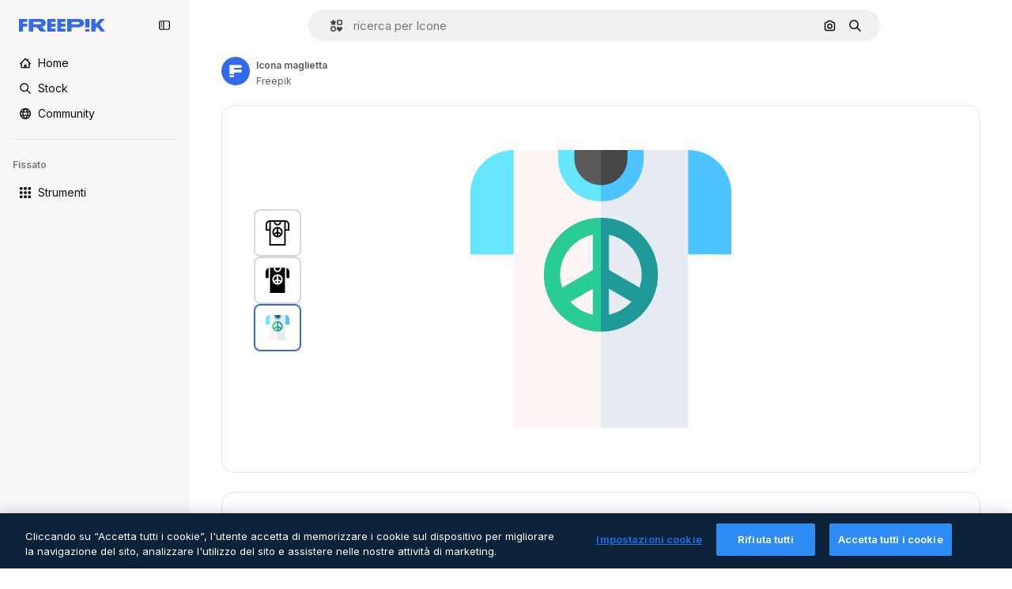

--- FILE ---
content_type: text/javascript
request_url: https://static.cdnpk.net/_next/static/chunks/5cd8e9de.7959719707a6e054.js
body_size: 22369
content:
!function(){try{var t="undefined"!=typeof window?window:"undefined"!=typeof global?global:"undefined"!=typeof self?self:{},e=(new t.Error).stack;e&&(t._sentryDebugIds=t._sentryDebugIds||{},t._sentryDebugIds[e]="0f56b1eb-143b-4e32-96e5-96f99e824746",t._sentryDebugIdIdentifier="sentry-dbid-0f56b1eb-143b-4e32-96e5-96f99e824746")}catch(t){}}();"use strict";(self.webpackChunk_N_E=self.webpackChunk_N_E||[]).push([[9984],{2353:function(t,e,i){i.d(e,{um:function(){return l},wh:function(){return tY}});var s=i(14343),r=i(11305),n=i(68632),a=i(27967),h=i(73656),l=Object.freeze({__proto__:null,offscreen:function(){let{DOMParser:t}=arguments.length>0&&void 0!==arguments[0]?arguments[0]:{},e={window:null,ignoreAnimation:!0,ignoreMouse:!0,DOMParser:t,createCanvas:(t,e)=>new OffscreenCanvas(t,e),async createImage(t){let e=await fetch(t),i=await e.blob();return await createImageBitmap(i)}};return(void 0!==globalThis.DOMParser||void 0===t)&&Reflect.deleteProperty(e,"DOMParser"),e},node:function(t){let{DOMParser:e,canvas:i,fetch:s}=t;return{window:null,ignoreAnimation:!0,ignoreMouse:!0,DOMParser:e,fetch:s,createCanvas:i.createCanvas,createImage:i.loadImage}}});function o(t){return t.replace(/(?!\u3000)\s+/gm," ")}function u(t){let e=t.match(/-?(\d+(?:\.\d*(?:[eE][+-]?\d+)?)?|\.\d+)(?=\D|$)/gm);return e?e.map(parseFloat):[]}let g=/^[A-Z-]+$/;function c(t){let e=/url\(('([^']+)'|"([^"]+)"|([^'")]+))\)/.exec(t);return e&&(e[2]||e[3]||e[4])||""}let d=/(\[[^\]]+\])/g,p=/(#[^\s+>~.[:]+)/g,f=/(\.[^\s+>~.[:]+)/g,y=/(::[^\s+>~.[:]+|:first-line|:first-letter|:before|:after)/gi,x=/(:[\w-]+\([^)]*\))/gi,m=/(:[^\s+>~.[:]+)/g,b=/([^\s+>~.[:]+)/g;function S(t,e){let i=e.exec(t);return i?[t.replace(e," "),i.length]:[t,0]}function w(t){return Math.sqrt(Math.pow(t[0],2)+Math.pow(t[1],2))}function v(t,e){return(t[0]*e[0]+t[1]*e[1])/(w(t)*w(e))}function P(t,e){return(t[0]*e[1]<t[1]*e[0]?-1:1)*Math.acos(v(t,e))}function A(t){return 3*t*(1-t)*(1-t)}class C{static empty(t){return new C(t,"EMPTY","")}split(){let t=arguments.length>0&&void 0!==arguments[0]?arguments[0]:" ",{document:e,name:i}=this;return o(this.getString()).trim().split(t).map(t=>new C(e,i,t))}hasValue(t){let e=this.value;return null!==e&&""!==e&&(t||0!==e)&&void 0!==e}isString(t){let{value:e}=this,i="string"==typeof e;return i&&t?t.test(e):i}isUrlDefinition(){return this.isString(/^url\(/)}isPixels(){if(!this.hasValue())return!1;let t=this.getString();switch(!0){case t.endsWith("px"):case/^[0-9]+$/.test(t):return!0;default:return!1}}setValue(t){return this.value=t,this}getValue(t){return void 0===t||this.hasValue()?this.value:t}getNumber(t){if(!this.hasValue())return void 0===t?0:parseFloat(t);let{value:e}=this,i=parseFloat(e);return this.isString(/%$/)&&(i/=100),i}getString(t){return void 0===t||this.hasValue()?void 0===this.value?"":String(this.value):String(t)}getColor(t){let e=this.getString(t);return this.isNormalizedColor||(this.isNormalizedColor=!0,e=function(t){if(!t.startsWith("rgb"))return t;let e=3;return t.replace(/\d+(\.\d+)?/g,(t,i)=>e--&&i?String(Math.round(parseFloat(t))):t)}(e),this.value=e),e}getDpi(){return 96}getRem(){return this.document.rootEmSize}getEm(){return this.document.emSize}getUnits(){return this.getString().replace(/[0-9.-]/g,"")}getPixels(t){let e=arguments.length>1&&void 0!==arguments[1]&&arguments[1];if(!this.hasValue())return 0;let[i,s]="boolean"==typeof t?[void 0,t]:[t],{viewPort:r}=this.document.screen;switch(!0){case this.isString(/vmin$/):return this.getNumber()/100*Math.min(r.computeSize("x"),r.computeSize("y"));case this.isString(/vmax$/):return this.getNumber()/100*Math.max(r.computeSize("x"),r.computeSize("y"));case this.isString(/vw$/):return this.getNumber()/100*r.computeSize("x");case this.isString(/vh$/):return this.getNumber()/100*r.computeSize("y");case this.isString(/rem$/):return this.getNumber()*this.getRem();case this.isString(/em$/):return this.getNumber()*this.getEm();case this.isString(/ex$/):return this.getNumber()*this.getEm()/2;case this.isString(/px$/):return this.getNumber();case this.isString(/pt$/):return this.getNumber()*this.getDpi()*(1/72);case this.isString(/pc$/):return 15*this.getNumber();case this.isString(/cm$/):return this.getNumber()*this.getDpi()/2.54;case this.isString(/mm$/):return this.getNumber()*this.getDpi()/25.4;case this.isString(/in$/):return this.getNumber()*this.getDpi();case this.isString(/%$/)&&s:return this.getNumber()*this.getEm();case this.isString(/%$/):return this.getNumber()*r.computeSize(i);default:{let t=this.getNumber();if(e&&t<1)return t*r.computeSize(i);return t}}}getMilliseconds(){return this.hasValue()?this.isString(/ms$/)?this.getNumber():1e3*this.getNumber():0}getRadians(){if(!this.hasValue())return 0;switch(!0){case this.isString(/deg$/):return this.getNumber()*(Math.PI/180);case this.isString(/grad$/):return this.getNumber()*(Math.PI/200);case this.isString(/rad$/):return this.getNumber();default:return this.getNumber()*(Math.PI/180)}}getDefinition(){let t=this.getString(),e=/#([^)'"]+)/.exec(t),i=(null==e?void 0:e[1])||t;return this.document.definitions[i]}getFillStyleDefinition(t,e){let i=this.getDefinition();if(!i)return null;if("function"==typeof i.createGradient&&"getBoundingBox"in t)return i.createGradient(this.document.ctx,t,e);if("function"==typeof i.createPattern){if(i.getHrefAttribute().hasValue()){let t=i.getAttribute("patternTransform");(i=i.getHrefAttribute().getDefinition())&&t.hasValue()&&i.getAttribute("patternTransform",!0).setValue(t.value)}if(i)return i.createPattern(this.document.ctx,t,e)}return null}getTextBaseline(){if(!this.hasValue())return null;let t=this.getString();return C.textBaselineMapping[t]||null}addOpacity(t){let e=this.getColor(),i=e.length,s=0;for(let t=0;t<i&&(","===e[t]&&s++,3!==s);t++);if(t.hasValue()&&this.isString()&&3!==s){let i=new r(e);i.ok&&(i.alpha=t.getNumber(),e=i.toRGBA())}return new C(this.document,this.name,e)}constructor(t,e,i){this.document=t,this.name=e,this.value=i,this.isNormalizedColor=!1}}C.textBaselineMapping={baseline:"alphabetic","before-edge":"top","text-before-edge":"top",middle:"middle",central:"middle","after-edge":"bottom","text-after-edge":"bottom",ideographic:"ideographic",alphabetic:"alphabetic",hanging:"hanging",mathematical:"alphabetic"};class T{clear(){this.viewPorts=[]}setCurrent(t,e){this.viewPorts.push({width:t,height:e})}removeCurrent(){this.viewPorts.pop()}getRoot(){let[t]=this.viewPorts;return t||V()}getCurrent(){let{viewPorts:t}=this;return t[t.length-1]||V()}get width(){return this.getCurrent().width}get height(){return this.getCurrent().height}computeSize(t){return"number"==typeof t?t:"x"===t?this.width:"y"===t?this.height:Math.sqrt(Math.pow(this.width,2)+Math.pow(this.height,2))/Math.sqrt(2)}constructor(){this.viewPorts=[]}}function V(){return{width:T.DEFAULT_VIEWPORT_WIDTH,height:T.DEFAULT_VIEWPORT_HEIGHT}}T.DEFAULT_VIEWPORT_WIDTH=800,T.DEFAULT_VIEWPORT_HEIGHT=600;class M{static parse(t){let e=arguments.length>1&&void 0!==arguments[1]?arguments[1]:0,[i=e,s=e]=u(t);return new M(i,s)}static parseScale(t){let e=arguments.length>1&&void 0!==arguments[1]?arguments[1]:1,[i=e,s=i]=u(t);return new M(i,s)}static parsePath(t){let e=u(t),i=e.length,s=[];for(let t=0;t<i;t+=2)s.push(new M(e[t],e[t+1]));return s}angleTo(t){return Math.atan2(t.y-this.y,t.x-this.x)}applyTransform(t){let{x:e,y:i}=this,s=e*t[0]+i*t[2]+t[4],r=e*t[1]+i*t[3]+t[5];this.x=s,this.y=r}constructor(t,e){this.x=t,this.y=e}}class k{isWorking(){return this.working}start(){if(this.working)return;let{screen:t,onClick:e,onMouseMove:i}=this,s=t.ctx.canvas;s.onclick=e,s.onmousemove=i,this.working=!0}stop(){if(!this.working)return;let t=this.screen.ctx.canvas;this.working=!1,t.onclick=null,t.onmousemove=null}hasEvents(){return this.working&&this.events.length>0}runEvents(){let t;if(!this.working)return;let{screen:e,events:i,eventElements:s}=this,{style:r}=e.ctx.canvas;r&&(r.cursor=""),i.forEach((e,i)=>{let{run:r}=e;for(t=s[i];t;)r(t),t=t.parent}),this.events=[],this.eventElements=[]}checkPath(t,e){if(!this.working||!e)return;let{events:i,eventElements:s}=this;i.forEach((i,r)=>{let{x:n,y:a}=i;!s[r]&&e.isPointInPath&&e.isPointInPath(n,a)&&(s[r]=t)})}checkBoundingBox(t,e){if(!this.working||!e)return;let{events:i,eventElements:s}=this;i.forEach((i,r)=>{let{x:n,y:a}=i;!s[r]&&e.isPointInBox(n,a)&&(s[r]=t)})}mapXY(t,e){let{window:i,ctx:s}=this.screen,r=new M(t,e),n=s.canvas;for(;n;)r.x-=n.offsetLeft,r.y-=n.offsetTop,n=n.offsetParent;return(null==i?void 0:i.scrollX)&&(r.x+=i.scrollX),(null==i?void 0:i.scrollY)&&(r.y+=i.scrollY),r}onClick(t){let{x:e,y:i}=this.mapXY(t.clientX,t.clientY);this.events.push({type:"onclick",x:e,y:i,run(t){t.onClick&&t.onClick()}})}onMouseMove(t){let{x:e,y:i}=this.mapXY(t.clientX,t.clientY);this.events.push({type:"onmousemove",x:e,y:i,run(t){t.onMouseMove&&t.onMouseMove()}})}constructor(t){this.screen=t,this.working=!1,this.events=[],this.eventElements=[],this.onClick=this.onClick.bind(this),this.onMouseMove=this.onMouseMove.bind(this)}}let E="undefined"!=typeof window?window:null,N="undefined"!=typeof fetch?fetch.bind(void 0):void 0;class O{wait(t){this.waits.push(t)}ready(){return this.readyPromise?this.readyPromise:Promise.resolve()}isReady(){if(this.isReadyLock)return!0;let t=this.waits.every(t=>t());return t&&(this.waits=[],this.resolveReady&&this.resolveReady()),this.isReadyLock=t,t}setDefaults(t){t.strokeStyle="rgba(0,0,0,0)",t.lineCap="butt",t.lineJoin="miter",t.miterLimit=4}setViewBox(t){let{document:e,ctx:i,aspectRatio:s,width:r,desiredWidth:n,height:a,desiredHeight:h,minX:l=0,minY:u=0,refX:g,refY:c,clip:d=!1,clipX:p=0,clipY:f=0}=t,[y,x]=o(s).replace(/^defer\s/,"").split(" "),m=y||"xMidYMid",b=x||"meet",S=r/n,w=a/h,v=Math.min(S,w),P=Math.max(S,w),A=n,T=h;"meet"===b&&(A*=v,T*=v),"slice"===b&&(A*=P,T*=P);let V=new C(e,"refX",g),M=new C(e,"refY",c),k=V.hasValue()&&M.hasValue();if(k&&i.translate(-v*V.getPixels("x"),-v*M.getPixels("y")),d){let t=v*p,e=v*f;i.beginPath(),i.moveTo(t,e),i.lineTo(r,e),i.lineTo(r,a),i.lineTo(t,a),i.closePath(),i.clip()}if(!k){let t="meet"===b&&v===w,e="slice"===b&&P===w,s="meet"===b&&v===S,n="slice"===b&&P===S;m.startsWith("xMid")&&(t||e)&&i.translate(r/2-A/2,0),m.endsWith("YMid")&&(s||n)&&i.translate(0,a/2-T/2),m.startsWith("xMax")&&(t||e)&&i.translate(r-A,0),m.endsWith("YMax")&&(s||n)&&i.translate(0,a-T)}switch(!0){case"none"===m:i.scale(S,w);break;case"meet"===b:i.scale(v,v);break;case"slice"===b:i.scale(P,P)}i.translate(-l,-u)}start(t){let{enableRedraw:e=!1,ignoreMouse:i=!1,ignoreAnimation:r=!1,ignoreDimensions:n=!1,ignoreClear:a=!1,forceRedraw:h,scaleWidth:l,scaleHeight:o,offsetX:u,offsetY:g}=arguments.length>1&&void 0!==arguments[1]?arguments[1]:{},{mouse:c}=this,d=1e3/O.FRAMERATE;if(this.isReadyLock=!1,this.frameDuration=d,this.readyPromise=new Promise(t=>{this.resolveReady=t}),this.isReady()&&this.render(t,n,a,l,o,u,g),!e)return;let p=Date.now(),f=p,y=0,x=()=>{(y=(p=Date.now())-f)>=d&&(f=p-y%d,this.shouldUpdate(r,h)&&(this.render(t,n,a,l,o,u,g),c.runEvents())),this.intervalId=s(x)};i||c.start(),this.intervalId=s(x)}stop(){this.intervalId&&(s.cancel(this.intervalId),this.intervalId=null),this.mouse.stop()}shouldUpdate(t,e){if(!t){let{frameDuration:t}=this;if(this.animations.reduce((e,i)=>i.update(t)||e,!1))return!0}return!!("function"==typeof e&&e()||!this.isReadyLock&&this.isReady()||this.mouse.hasEvents())}render(t,e,i,s,r,n,a){let{viewPort:h,ctx:l,isFirstRender:o}=this,g=l.canvas;h.clear(),g.width&&g.height&&h.setCurrent(g.width,g.height);let c=t.getStyle("width"),d=t.getStyle("height");!e&&(o||"number"!=typeof s&&"number"!=typeof r)&&(c.hasValue()&&(g.width=c.getPixels("x"),g.style&&(g.style.width="".concat(g.width,"px"))),d.hasValue()&&(g.height=d.getPixels("y"),g.style&&(g.style.height="".concat(g.height,"px"))));let p=g.clientWidth||g.width,f=g.clientHeight||g.height;if(e&&c.hasValue()&&d.hasValue()&&(p=c.getPixels("x"),f=d.getPixels("y")),h.setCurrent(p,f),"number"==typeof n&&t.getAttribute("x",!0).setValue(n),"number"==typeof a&&t.getAttribute("y",!0).setValue(a),"number"==typeof s||"number"==typeof r){let e=u(t.getAttribute("viewBox").getString()),i=0,n=0;if("number"==typeof s){let r=t.getStyle("width");r.hasValue()?i=r.getPixels("x")/s:e[2]&&!isNaN(e[2])&&(i=e[2]/s)}if("number"==typeof r){let i=t.getStyle("height");i.hasValue()?n=i.getPixels("y")/r:e[3]&&!isNaN(e[3])&&(n=e[3]/r)}i||(i=n),n||(n=i),t.getAttribute("width",!0).setValue(s),t.getAttribute("height",!0).setValue(r);let a=t.getStyle("transform",!0,!0);a.setValue("".concat(a.getString()," scale(").concat(1/i,", ").concat(1/n,")"))}i||l.clearRect(0,0,p,f),t.render(l),o&&(this.isFirstRender=!1)}constructor(t,{fetch:e=N,window:i=E}={}){if(this.ctx=t,this.viewPort=new T,this.mouse=new k(this),this.animations=[],this.waits=[],this.frameDuration=0,this.isReadyLock=!1,this.isFirstRender=!0,this.intervalId=null,this.window=i,!e)throw Error("Can't find 'fetch' in 'globalThis', please provide it via options");this.fetch=e}}O.defaultWindow=E,O.defaultFetch=N,O.FRAMERATE=30,O.MAX_VIRTUAL_PIXELS=3e4;let{defaultFetch:I}=O,z="undefined"!=typeof DOMParser?DOMParser:void 0;class B{async parse(t){return t.startsWith("<")?this.parseFromString(t):this.load(t)}parseFromString(t){let e=new this.DOMParser;try{return this.checkDocument(e.parseFromString(t,"image/svg+xml"))}catch(i){return this.checkDocument(e.parseFromString(t,"text/xml"))}}checkDocument(t){let e=t.getElementsByTagName("parsererror")[0];if(e)throw Error(e.textContent||"Unknown parse error");return t}async load(t){let e=await this.fetch(t),i=await e.text();return this.parseFromString(i)}constructor({fetch:t=I,DOMParser:e=z}={}){if(!t)throw Error("Can't find 'fetch' in 'globalThis', please provide it via options");if(!e)throw Error("Can't find 'DOMParser' in 'globalThis', please provide it via options");this.fetch=t,this.DOMParser=e}}class D{apply(t){let{x:e,y:i}=this.point;t.translate(e||0,i||0)}unapply(t){let{x:e,y:i}=this.point;t.translate(-1*e||0,-1*i||0)}applyToPoint(t){let{x:e,y:i}=this.point;t.applyTransform([1,0,0,1,e||0,i||0])}constructor(t,e){this.type="translate",this.point=M.parse(e)}}class L{apply(t){let{cx:e,cy:i,originX:s,originY:r,angle:n}=this,a=e+s.getPixels("x"),h=i+r.getPixels("y");t.translate(a,h),t.rotate(n.getRadians()),t.translate(-a,-h)}unapply(t){let{cx:e,cy:i,originX:s,originY:r,angle:n}=this,a=e+s.getPixels("x"),h=i+r.getPixels("y");t.translate(a,h),t.rotate(-1*n.getRadians()),t.translate(-a,-h)}applyToPoint(t){let{cx:e,cy:i,angle:s}=this,r=s.getRadians();t.applyTransform([1,0,0,1,e||0,i||0]),t.applyTransform([Math.cos(r),Math.sin(r),-Math.sin(r),Math.cos(r),0,0]),t.applyTransform([1,0,0,1,-e||0,-i||0])}constructor(t,e,i){this.type="rotate";let s=u(e);this.angle=new C(t,"angle",s[0]),this.originX=i[0],this.originY=i[1],this.cx=s[1]||0,this.cy=s[2]||0}}class R{apply(t){let{scale:{x:e,y:i},originX:s,originY:r}=this,n=s.getPixels("x"),a=r.getPixels("y");t.translate(n,a),t.scale(e,i||e),t.translate(-n,-a)}unapply(t){let{scale:{x:e,y:i},originX:s,originY:r}=this,n=s.getPixels("x"),a=r.getPixels("y");t.translate(n,a),t.scale(1/e,1/i||e),t.translate(-n,-a)}applyToPoint(t){let{x:e,y:i}=this.scale;t.applyTransform([e||0,0,0,i||0,0,0])}constructor(t,e,i){this.type="scale";let s=M.parseScale(e);(0===s.x||0===s.y)&&(s.x=1e-8,s.y=1e-8),this.scale=s,this.originX=i[0],this.originY=i[1]}}class _{apply(t){let{originX:e,originY:i,matrix:s}=this,r=e.getPixels("x"),n=i.getPixels("y");t.translate(r,n),t.transform(s[0],s[1],s[2],s[3],s[4],s[5]),t.translate(-r,-n)}unapply(t){let{originX:e,originY:i,matrix:s}=this,r=s[0],n=s[2],a=s[4],h=s[1],l=s[3],o=s[5],u=1/(r*(1*l-0*o)-n*(1*h-0*o)+a*(0*h-0*l)),g=e.getPixels("x"),c=i.getPixels("y");t.translate(g,c),t.transform(u*(1*l-0*o),u*(0*o-1*h),u*(0*a-1*n),u*(1*r-0*a),u*(n*o-a*l),u*(a*h-r*o)),t.translate(-g,-c)}applyToPoint(t){t.applyTransform(this.matrix)}constructor(t,e,i){this.type="matrix",this.matrix=function(t){let e=u(t);return[e[0]||0,e[1]||0,e[2]||0,e[3]||0,e[4]||0,e[5]||0]}(e),this.originX=i[0],this.originY=i[1]}}class F extends _{constructor(t,e,i){super(t,e,i),this.type="skew",this.angle=new C(t,"angle",e)}}class U extends F{constructor(t,e,i){super(t,e,i),this.type="skewX",this.matrix=[1,0,Math.tan(this.angle.getRadians()),1,0,0]}}class W extends F{constructor(t,e,i){super(t,e,i),this.type="skewY",this.matrix=[1,Math.tan(this.angle.getRadians()),0,1,0,0]}}class X{static fromElement(t,e){let i=e.getStyle("transform",!1,!0);if(i.hasValue()){let[s,r=s]=e.getStyle("transform-origin",!1,!0).split();if(s&&r)return new X(t,i.getString(),[s,r])}return null}apply(t){this.transforms.forEach(e=>e.apply(t))}unapply(t){this.transforms.forEach(e=>e.unapply(t))}applyToPoint(t){this.transforms.forEach(e=>e.applyToPoint(t))}constructor(t,e,i){this.document=t,this.transforms=[],o(e).trim().replace(/\)([a-zA-Z])/g,") $1").replace(/\)(\s?,\s?)/g,") ").split(/\s(?=[a-z])/).forEach(t=>{if("none"===t)return;let[e,s]=function(t){let[e="",i=""]=t.split("(");return[e.trim(),i.trim().replace(")","")]}(t),r=X.transformTypes[e];r&&this.transforms.push(new r(this.document,s,i))})}}X.transformTypes={translate:D,rotate:L,scale:R,matrix:_,skewX:U,skewY:W};class H{getAttribute(t){let e=arguments.length>1&&void 0!==arguments[1]&&arguments[1],i=this.attributes[t];if(!i&&e){let e=new C(this.document,t,"");return this.attributes[t]=e,e}return i||C.empty(this.document)}getHrefAttribute(){let t;for(let e in this.attributes)if("href"===e||e.endsWith(":href")){t=this.attributes[e];break}return t||C.empty(this.document)}getStyle(t){let e=arguments.length>1&&void 0!==arguments[1]&&arguments[1],i=arguments.length>2&&void 0!==arguments[2]&&arguments[2],s=this.styles[t];if(s)return s;let r=this.getAttribute(t);if(r.hasValue())return this.styles[t]=r,r;if(!i){let{parent:e}=this;if(e){let i=e.getStyle(t);if(i.hasValue())return i}}if(e){let e=new C(this.document,t,"");return this.styles[t]=e,e}return C.empty(this.document)}render(t){if("none"!==this.getStyle("display").getString()&&"hidden"!==this.getStyle("visibility").getString()){if(t.save(),this.getStyle("mask").hasValue()){let e=this.getStyle("mask").getDefinition();e&&(this.applyEffects(t),e.apply(t,this))}else if("none"!==this.getStyle("filter").getValue("none")){let e=this.getStyle("filter").getDefinition();e&&(this.applyEffects(t),e.apply(t,this))}else this.setContext(t),this.renderChildren(t),this.clearContext(t);t.restore()}}setContext(t){}applyEffects(t){let e=X.fromElement(this.document,this);e&&e.apply(t);let i=this.getStyle("clip-path",!1,!0);if(i.hasValue()){let e=i.getDefinition();e&&e.apply(t)}}clearContext(t){}renderChildren(t){this.children.forEach(e=>{e.render(t)})}addChild(t){let e=t instanceof H?t:this.document.createElement(t);e.parent=this,H.ignoreChildTypes.includes(e.type)||this.children.push(e)}matchesSelector(t){var e;let{node:i}=this;if("function"==typeof i.matches)return i.matches(t);let s=null===(e=i.getAttribute)||void 0===e?void 0:e.call(i,"class");return!!s&&""!==s&&s.split(" ").some(e=>".".concat(e)===t)}addStylesFromStyleDefinition(){let t;let{styles:e,stylesSpecificity:i}=this.document;for(let s in e)if(!s.startsWith("@")&&this.matchesSelector(s)){let r=e[s],n=i[s];if(r)for(let e in r){let i=this.stylesSpecificity[e];void 0===i&&(i="000"),n&&n>=i&&((t=r[e])&&(this.styles[e]=t),this.stylesSpecificity[e]=n)}}}removeStyles(t,e){return e.reduce((e,i)=>{let s=t.getStyle(i);if(!s.hasValue())return e;let r=s.getString();return s.setValue(""),[...e,[i,r]]},[])}restoreStyles(t,e){e.forEach(e=>{let[i,s]=e;t.getStyle(i,!0).setValue(s)})}isFirstChild(){var t;return(null===(t=this.parent)||void 0===t?void 0:t.children.indexOf(this))===0}constructor(t,e,i=!1){if(this.document=t,this.node=e,this.captureTextNodes=i,this.type="",this.attributes={},this.styles={},this.stylesSpecificity={},this.animationFrozen=!1,this.animationFrozenValue="",this.parent=null,this.children=[],!e||1!==e.nodeType)return;Array.from(e.attributes).forEach(e=>{var i;let s=(i=e.nodeName,g.test(i)?i.toLowerCase():i);this.attributes[s]=new C(t,s,e.value)}),this.addStylesFromStyleDefinition(),this.getAttribute("style").hasValue()&&this.getAttribute("style").getString().split(";").map(t=>t.trim()).forEach(e=>{if(!e)return;let[i,s]=e.split(":").map(t=>t.trim());i&&(this.styles[i]=new C(t,i,s))});let{definitions:s}=t,r=this.getAttribute("id");r.hasValue()&&!s[r.getString()]&&(s[r.getString()]=this),Array.from(e.childNodes).forEach(e=>{if(1===e.nodeType)this.addChild(e);else if(i&&(3===e.nodeType||4===e.nodeType)){let i=t.createTextNode(e);i.getText().length>0&&this.addChild(i)}})}}H.ignoreChildTypes=["title"];class q extends H{constructor(t,e,i){super(t,e,i)}}function Y(t){let e=t.trim();return/^('|")/.test(e)?e:'"'.concat(e,'"')}class G{static parse(){let t=arguments.length>0&&void 0!==arguments[0]?arguments[0]:"",e=arguments.length>1?arguments[1]:void 0,i="",s="",r="",n="",a="",h=o(t).trim().split(" "),l={fontSize:!1,fontStyle:!1,fontWeight:!1,fontVariant:!1};return h.forEach(t=>{switch(!0){case!l.fontStyle&&G.styles.includes(t):"inherit"!==t&&(i=t),l.fontStyle=!0;break;case!l.fontVariant&&G.variants.includes(t):"inherit"!==t&&(s=t),l.fontStyle=!0,l.fontVariant=!0;break;case!l.fontWeight&&G.weights.includes(t):"inherit"!==t&&(r=t),l.fontStyle=!0,l.fontVariant=!0,l.fontWeight=!0;break;case!l.fontSize:"inherit"!==t&&(n=t.split("/")[0]||""),l.fontStyle=!0,l.fontVariant=!0,l.fontWeight=!0,l.fontSize=!0;break;default:"inherit"!==t&&(a+=t)}}),new G(i,s,r,n,a,e)}toString(){var t;return[function(t){if(!t)return"";let e=t.trim().toLowerCase();switch(e){case"normal":case"italic":case"oblique":case"inherit":case"initial":case"unset":return e;default:if(/^oblique\s+(-|)\d+deg$/.test(e))return e;return""}}(this.fontStyle),this.fontVariant,function(t){if(!t)return"";let e=t.trim().toLowerCase();switch(e){case"normal":case"bold":case"lighter":case"bolder":case"inherit":case"initial":case"unset":return e;default:if(/^[\d.]+$/.test(e))return e;return""}}(this.fontWeight),this.fontSize,(t=this.fontFamily,void 0===h?t:t.trim().split(",").map(Y).join(","))].join(" ").trim()}constructor(t,e,i,s,r,n){let a=n?"string"==typeof n?G.parse(n):n:{};this.fontFamily=r||a.fontFamily,this.fontSize=s||a.fontSize,this.fontStyle=t||a.fontStyle,this.fontWeight=i||a.fontWeight,this.fontVariant=e||a.fontVariant}}G.styles="normal|italic|oblique|inherit",G.variants="normal|small-caps|inherit",G.weights="normal|bold|bolder|lighter|100|200|300|400|500|600|700|800|900|inherit";class ${get x(){return this.x1}get y(){return this.y1}get width(){return this.x2-this.x1}get height(){return this.y2-this.y1}addPoint(t,e){void 0!==t&&((isNaN(this.x1)||isNaN(this.x2))&&(this.x1=t,this.x2=t),t<this.x1&&(this.x1=t),t>this.x2&&(this.x2=t)),void 0!==e&&((isNaN(this.y1)||isNaN(this.y2))&&(this.y1=e,this.y2=e),e<this.y1&&(this.y1=e),e>this.y2&&(this.y2=e))}addX(t){this.addPoint(t,0)}addY(t){this.addPoint(0,t)}addBoundingBox(t){if(!t)return;let{x1:e,y1:i,x2:s,y2:r}=t;this.addPoint(e,i),this.addPoint(s,r)}sumCubic(t,e,i,s,r){return Math.pow(1-t,3)*e+3*Math.pow(1-t,2)*t*i+3*(1-t)*Math.pow(t,2)*s+Math.pow(t,3)*r}bezierCurveAdd(t,e,i,s,r){let n=6*e-12*i+6*s,a=-3*e+9*i-9*s+3*r,h=3*i-3*e;if(0===a){if(0===n)return;let a=-h/n;0<a&&a<1&&(t?this.addX(this.sumCubic(a,e,i,s,r)):this.addY(this.sumCubic(a,e,i,s,r)));return}let l=Math.pow(n,2)-4*h*a;if(l<0)return;let o=(-n+Math.sqrt(l))/(2*a);0<o&&o<1&&(t?this.addX(this.sumCubic(o,e,i,s,r)):this.addY(this.sumCubic(o,e,i,s,r)));let u=(-n-Math.sqrt(l))/(2*a);0<u&&u<1&&(t?this.addX(this.sumCubic(u,e,i,s,r)):this.addY(this.sumCubic(u,e,i,s,r)))}addBezierCurve(t,e,i,s,r,n,a,h){this.addPoint(t,e),this.addPoint(a,h),this.bezierCurveAdd(!0,t,i,r,a),this.bezierCurveAdd(!1,e,s,n,h)}addQuadraticCurve(t,e,i,s,r,n){let a=t+2/3*(i-t),h=e+2/3*(s-e);this.addBezierCurve(t,e,a,a+1/3*(r-t),h,h+1/3*(n-e),r,n)}isPointInBox(t,e){let{x1:i,y1:s,x2:r,y2:n}=this;return i<=t&&t<=r&&s<=e&&e<=n}constructor(t=Number.NaN,e=Number.NaN,i=Number.NaN,s=Number.NaN){this.x1=t,this.y1=e,this.x2=i,this.y2=s,this.addPoint(t,e),this.addPoint(i,s)}}class Q extends H{calculateOpacity(){let t=1,e=this;for(;e;){let i=e.getStyle("opacity",!1,!0);i.hasValue(!0)&&(t*=i.getNumber()),e=e.parent}return t}setContext(t){let e=arguments.length>1&&void 0!==arguments[1]&&arguments[1];if(!e){let e=this.getStyle("fill"),i=this.getStyle("fill-opacity"),s=this.getStyle("stroke"),r=this.getStyle("stroke-opacity");if(e.isUrlDefinition()){let s=e.getFillStyleDefinition(this,i);s&&(t.fillStyle=s)}else if(e.hasValue()){"currentColor"===e.getString()&&e.setValue(this.getStyle("color").getColor());let i=e.getColor();"inherit"!==i&&(t.fillStyle="none"===i?"rgba(0,0,0,0)":i)}if(i.hasValue()){let e=new C(this.document,"fill",t.fillStyle).addOpacity(i).getColor();t.fillStyle=e}if(s.isUrlDefinition()){let e=s.getFillStyleDefinition(this,r);e&&(t.strokeStyle=e)}else if(s.hasValue()){"currentColor"===s.getString()&&s.setValue(this.getStyle("color").getColor());let e=s.getString();"inherit"!==e&&(t.strokeStyle="none"===e?"rgba(0,0,0,0)":e)}if(r.hasValue()){let e=new C(this.document,"stroke",t.strokeStyle).addOpacity(r).getString();t.strokeStyle=e}let n=this.getStyle("stroke-width");if(n.hasValue()){let e=n.getPixels();t.lineWidth=e||1e-8}let a=this.getStyle("stroke-linecap"),h=this.getStyle("stroke-linejoin"),l=this.getStyle("stroke-miterlimit"),o=this.getStyle("stroke-dasharray"),g=this.getStyle("stroke-dashoffset");if(a.hasValue()&&(t.lineCap=a.getString()),h.hasValue()&&(t.lineJoin=h.getString()),l.hasValue()&&(t.miterLimit=l.getNumber()),o.hasValue()&&"none"!==o.getString()){let e=u(o.getString());void 0!==t.setLineDash?t.setLineDash(e):void 0!==t.webkitLineDash?t.webkitLineDash=e:void 0===t.mozDash||1===e.length&&0===e[0]||(t.mozDash=e);let i=g.getPixels();void 0!==t.lineDashOffset?t.lineDashOffset=i:void 0!==t.webkitLineDashOffset?t.webkitLineDashOffset=i:void 0!==t.mozDashOffset&&(t.mozDashOffset=i)}}if(this.modifiedEmSizeStack=!1,void 0!==t.font){let e=this.getStyle("font"),i=this.getStyle("font-style"),s=this.getStyle("font-variant"),r=this.getStyle("font-weight"),n=this.getStyle("font-size"),a=this.getStyle("font-family"),h=new G(i.getString(),s.getString(),r.getString(),n.hasValue()?"".concat(n.getPixels(!0),"px"):"",a.getString(),G.parse(e.getString(),t.font));i.setValue(h.fontStyle),s.setValue(h.fontVariant),r.setValue(h.fontWeight),n.setValue(h.fontSize),a.setValue(h.fontFamily),t.font=h.toString(),n.isPixels()&&(this.document.emSize=n.getPixels(),this.modifiedEmSizeStack=!0)}e||(this.applyEffects(t),t.globalAlpha=this.calculateOpacity())}clearContext(t){super.clearContext(t),this.modifiedEmSizeStack&&this.document.popEmSize()}constructor(...t){super(...t),this.modifiedEmSizeStack=!1}}class j extends Q{setContext(t){let e=arguments.length>1&&void 0!==arguments[1]&&arguments[1];super.setContext(t,e);let i=this.getStyle("dominant-baseline").getTextBaseline()||this.getStyle("alignment-baseline").getTextBaseline();i&&(t.textBaseline=i)}initializeCoordinates(){this.x=0,this.y=0,this.leafTexts=[],this.textChunkStart=0,this.minX=Number.POSITIVE_INFINITY,this.maxX=Number.NEGATIVE_INFINITY}getBoundingBox(t){if("text"!==this.type)return this.getTElementBoundingBox(t);this.initializeCoordinates(),this.adjustChildCoordinatesRecursive(t);let e=null;return this.children.forEach((i,s)=>{let r=this.getChildBoundingBox(t,this,this,s);e?e.addBoundingBox(r):e=r}),e}getFontSize(){let{document:t,parent:e}=this,i=G.parse(t.ctx.font).fontSize;return e.getStyle("font-size").getNumber(i)}getTElementBoundingBox(t){let e=this.getFontSize();return new $(this.x,this.y-e,this.x+this.measureText(t),this.y)}getGlyph(t,e,i){let s;let r=e[i];if(t.isArabic){var n;let a=e.length,h=e[i-1],l=e[i+1],o="isolated";(0===i||" "===h)&&i<a-1&&" "!==l&&(o="terminal"),i>0&&" "!==h&&i<a-1&&" "!==l&&(o="medial"),i>0&&" "!==h&&(i===a-1||" "===l)&&(o="initial"),s=(null===(n=t.arabicGlyphs[r])||void 0===n?void 0:n[o])||t.glyphs[r]}else s=t.glyphs[r];return s||(s=t.missingGlyph),s}getText(){return""}getTextFromNode(t){let e=t||this.node,i=Array.from(e.parentNode.childNodes),s=i.indexOf(e),r=i.length-1,n=o(e.textContent||"");return 0===s&&(n=n.replace(/^[\n \t]+/,"")),s===r&&(n=n.replace(/[\n \t]+$/,"")),n}renderChildren(t){if("text"!==this.type){this.renderTElementChildren(t);return}this.initializeCoordinates(),this.adjustChildCoordinatesRecursive(t),this.children.forEach((e,i)=>{this.renderChild(t,this,this,i)});let{mouse:e}=this.document.screen;e.isWorking()&&e.checkBoundingBox(this,this.getBoundingBox(t))}renderTElementChildren(t){let{document:e,parent:i}=this,s=this.getText(),r=i.getStyle("font-family").getDefinition();if(r){let{unitsPerEm:n}=r.fontFace,a=G.parse(e.ctx.font),h=i.getStyle("font-size").getNumber(a.fontSize),l=i.getStyle("font-style").getString(a.fontStyle),o=h/n,g=r.isRTL?s.split("").reverse().join(""):s,c=u(i.getAttribute("dx").getString()),d=g.length;for(let e=0;e<d;e++){let i=this.getGlyph(r,g,e);t.translate(this.x,this.y),t.scale(o,-o);let s=t.lineWidth;t.lineWidth=t.lineWidth*n/h,"italic"===l&&t.transform(1,0,.4,1,0,0),i.render(t),"italic"===l&&t.transform(1,0,-.4,1,0,0),t.lineWidth=s,t.scale(1/o,-1/o),t.translate(-this.x,-this.y),this.x+=h*(i.horizAdvX||r.horizAdvX)/n,void 0===c[e]||isNaN(c[e])||(this.x+=c[e])}return}let{x:n,y:a}=this;t.fillStyle&&t.fillText(s,n,a),t.strokeStyle&&t.strokeText(s,n,a)}applyAnchoring(){if(this.textChunkStart>=this.leafTexts.length)return;let t=this.leafTexts[this.textChunkStart],e=t.getStyle("text-anchor").getString("start"),i=0;i="start"===e?t.x-this.minX:"end"===e?t.x-this.maxX:t.x-(this.minX+this.maxX)/2;for(let t=this.textChunkStart;t<this.leafTexts.length;t++)this.leafTexts[t].x+=i;this.minX=Number.POSITIVE_INFINITY,this.maxX=Number.NEGATIVE_INFINITY,this.textChunkStart=this.leafTexts.length}adjustChildCoordinatesRecursive(t){this.children.forEach((e,i)=>{this.adjustChildCoordinatesRecursiveCore(t,this,this,i)}),this.applyAnchoring()}adjustChildCoordinatesRecursiveCore(t,e,i,s){let r=i.children[s];r.children.length>0?r.children.forEach((i,s)=>{e.adjustChildCoordinatesRecursiveCore(t,e,r,s)}):this.adjustChildCoordinates(t,e,i,s)}adjustChildCoordinates(t,e,i,s){let r=i.children[s];if("function"!=typeof r.measureText)return r;t.save(),r.setContext(t,!0);let n=r.getAttribute("x"),a=r.getAttribute("y"),h=r.getAttribute("dx"),l=r.getAttribute("dy"),o=r.getStyle("font-family").getDefinition(),u=!!(null==o?void 0:o.isRTL);0!==s||(n.hasValue()||n.setValue(r.getInheritedAttribute("x")),a.hasValue()||a.setValue(r.getInheritedAttribute("y")),h.hasValue()||h.setValue(r.getInheritedAttribute("dx")),l.hasValue()||l.setValue(r.getInheritedAttribute("dy")));let g=r.measureText(t);return u&&(e.x-=g),n.hasValue()?(e.applyAnchoring(),r.x=n.getPixels("x"),h.hasValue()&&(r.x+=h.getPixels("x"))):(h.hasValue()&&(e.x+=h.getPixels("x")),r.x=e.x),e.x=r.x,u||(e.x+=g),a.hasValue()?(r.y=a.getPixels("y"),l.hasValue()&&(r.y+=l.getPixels("y"))):(l.hasValue()&&(e.y+=l.getPixels("y")),r.y=e.y),e.y=r.y,e.leafTexts.push(r),e.minX=Math.min(e.minX,r.x,r.x+g),e.maxX=Math.max(e.maxX,r.x,r.x+g),r.clearContext(t),t.restore(),r}getChildBoundingBox(t,e,i,s){let r=i.children[s];if("function"!=typeof r.getBoundingBox)return null;let n=r.getBoundingBox(t);return n&&r.children.forEach((i,s)=>{let a=e.getChildBoundingBox(t,e,r,s);n.addBoundingBox(a)}),n}renderChild(t,e,i,s){let r=i.children[s];r.render(t),r.children.forEach((i,s)=>{e.renderChild(t,e,r,s)})}measureText(t){let{measureCache:e}=this;if(~e)return e;let i=this.getText(),s=this.measureTargetText(t,i);return this.measureCache=s,s}measureTargetText(t,e){if(!e.length)return 0;let{parent:i}=this,s=i.getStyle("font-family").getDefinition();if(s){let t=this.getFontSize(),r=s.isRTL?e.split("").reverse().join(""):e,n=u(i.getAttribute("dx").getString()),a=r.length,h=0;for(let e=0;e<a;e++)h+=(this.getGlyph(s,r,e).horizAdvX||s.horizAdvX)*t/s.fontFace.unitsPerEm,void 0===n[e]||isNaN(n[e])||(h+=n[e]);return h}if(!t.measureText)return 10*e.length;t.save(),this.setContext(t,!0);let{width:r}=t.measureText(e);return this.clearContext(t),t.restore(),r}getInheritedAttribute(t){let e=this;for(;e instanceof j&&e.isFirstChild()&&e.parent;){let i=e.parent.getAttribute(t);if(i.hasValue(!0))return i.getString("0");e=e.parent}return null}constructor(t,e,i){super(t,e,new.target===j||i),this.type="text",this.x=0,this.y=0,this.leafTexts=[],this.textChunkStart=0,this.minX=Number.POSITIVE_INFINITY,this.maxX=Number.NEGATIVE_INFINITY,this.measureCache=-1}}class Z extends j{getText(){return this.text}constructor(t,e,i){super(t,e,new.target===Z||i),this.type="tspan",this.text=this.children.length>0?"":this.getTextFromNode()}}class J extends Z{constructor(...t){super(...t),this.type="textNode"}}class K extends n.OU{reset(){this.i=-1,this.command=null,this.previousCommand=null,this.start=new M(0,0),this.control=new M(0,0),this.current=new M(0,0),this.points=[],this.angles=[]}isEnd(){let{i:t,commands:e}=this;return t>=e.length-1}next(){let t=this.commands[++this.i];return this.previousCommand=this.command,this.command=t,t}getPoint(){let t=arguments.length>0&&void 0!==arguments[0]?arguments[0]:"x",e=arguments.length>1&&void 0!==arguments[1]?arguments[1]:"y",i=new M(this.command[t],this.command[e]);return this.makeAbsolute(i)}getAsControlPoint(t,e){let i=this.getPoint(t,e);return this.control=i,i}getAsCurrentPoint(t,e){let i=this.getPoint(t,e);return this.current=i,i}getReflectedControlPoint(){let t=this.previousCommand.type;if(t!==n.OU.CURVE_TO&&t!==n.OU.SMOOTH_CURVE_TO&&t!==n.OU.QUAD_TO&&t!==n.OU.SMOOTH_QUAD_TO)return this.current;let{current:{x:e,y:i},control:{x:s,y:r}}=this;return new M(2*e-s,2*i-r)}makeAbsolute(t){if(this.command.relative){let{x:e,y:i}=this.current;t.x+=e,t.y+=i}return t}addMarker(t,e,i){let{points:s,angles:r}=this;i&&r.length>0&&!r[r.length-1]&&(r[r.length-1]=s[s.length-1].angleTo(i)),this.addMarkerAngle(t,e?e.angleTo(t):null)}addMarkerAngle(t,e){this.points.push(t),this.angles.push(e)}getMarkerPoints(){return this.points}getMarkerAngles(){let{angles:t}=this,e=t.length;for(let i=0;i<e;i++)if(!t[i]){for(let s=i+1;s<e;s++)if(t[s]){t[i]=t[s];break}}return t}constructor(t){super(t.replace(/([+\-.])\s+/gm,"$1").replace(/[^MmZzLlHhVvCcSsQqTtAae\d\s.,+-].*/g,"")),this.control=new M(0,0),this.start=new M(0,0),this.current=new M(0,0),this.command=null,this.commands=this.commands,this.i=-1,this.previousCommand=null,this.points=[],this.angles=[]}}class tt extends Q{path(t){let{pathParser:e}=this,i=new $;for(e.reset(),t&&t.beginPath();!e.isEnd();)switch(e.next().type){case K.MOVE_TO:this.pathM(t,i);break;case K.LINE_TO:this.pathL(t,i);break;case K.HORIZ_LINE_TO:this.pathH(t,i);break;case K.VERT_LINE_TO:this.pathV(t,i);break;case K.CURVE_TO:this.pathC(t,i);break;case K.SMOOTH_CURVE_TO:this.pathS(t,i);break;case K.QUAD_TO:this.pathQ(t,i);break;case K.SMOOTH_QUAD_TO:this.pathT(t,i);break;case K.ARC:this.pathA(t,i);break;case K.CLOSE_PATH:this.pathZ(t,i)}return i}getBoundingBox(t){return this.path()}getMarkers(){let{pathParser:t}=this,e=t.getMarkerPoints(),i=t.getMarkerAngles();return e.map((t,e)=>[t,i[e]])}renderChildren(t){this.path(t),this.document.screen.mouse.checkPath(this,t);let e=this.getStyle("fill-rule");""!==t.fillStyle&&("inherit"!==e.getString("inherit")?t.fill(e.getString()):t.fill()),""!==t.strokeStyle&&("non-scaling-stroke"===this.getAttribute("vector-effect").getString()?(t.save(),t.setTransform(1,0,0,1,0,0),t.stroke(),t.restore()):t.stroke());let i=this.getMarkers();if(i){let e=i.length-1,s=this.getStyle("marker-start"),r=this.getStyle("marker-mid"),n=this.getStyle("marker-end");if(s.isUrlDefinition()){let e=s.getDefinition(),[r,n]=i[0];e.render(t,r,n)}if(r.isUrlDefinition()){let s=r.getDefinition();for(let r=1;r<e;r++){let[e,n]=i[r];s.render(t,e,n)}}if(n.isUrlDefinition()){let s=n.getDefinition(),[r,a]=i[e];s.render(t,r,a)}}}static pathM(t){let e=t.getAsCurrentPoint();return t.start=t.current,{point:e}}pathM(t,e){let{pathParser:i}=this,{point:s}=tt.pathM(i),{x:r,y:n}=s;i.addMarker(s),e.addPoint(r,n),t&&t.moveTo(r,n)}static pathL(t){let{current:e}=t;return{current:e,point:t.getAsCurrentPoint()}}pathL(t,e){let{pathParser:i}=this,{current:s,point:r}=tt.pathL(i),{x:n,y:a}=r;i.addMarker(r,s),e.addPoint(n,a),t&&t.lineTo(n,a)}static pathH(t){let{current:e,command:i}=t,s=new M((i.relative?e.x:0)+i.x,e.y);return t.current=s,{current:e,point:s}}pathH(t,e){let{pathParser:i}=this,{current:s,point:r}=tt.pathH(i),{x:n,y:a}=r;i.addMarker(r,s),e.addPoint(n,a),t&&t.lineTo(n,a)}static pathV(t){let{current:e,command:i}=t,s=new M(e.x,(i.relative?e.y:0)+i.y);return t.current=s,{current:e,point:s}}pathV(t,e){let{pathParser:i}=this,{current:s,point:r}=tt.pathV(i),{x:n,y:a}=r;i.addMarker(r,s),e.addPoint(n,a),t&&t.lineTo(n,a)}static pathC(t){let{current:e}=t;return{current:e,point:t.getPoint("x1","y1"),controlPoint:t.getAsControlPoint("x2","y2"),currentPoint:t.getAsCurrentPoint()}}pathC(t,e){let{pathParser:i}=this,{current:s,point:r,controlPoint:n,currentPoint:a}=tt.pathC(i);i.addMarker(a,n,r),e.addBezierCurve(s.x,s.y,r.x,r.y,n.x,n.y,a.x,a.y),t&&t.bezierCurveTo(r.x,r.y,n.x,n.y,a.x,a.y)}static pathS(t){let{current:e}=t;return{current:e,point:t.getReflectedControlPoint(),controlPoint:t.getAsControlPoint("x2","y2"),currentPoint:t.getAsCurrentPoint()}}pathS(t,e){let{pathParser:i}=this,{current:s,point:r,controlPoint:n,currentPoint:a}=tt.pathS(i);i.addMarker(a,n,r),e.addBezierCurve(s.x,s.y,r.x,r.y,n.x,n.y,a.x,a.y),t&&t.bezierCurveTo(r.x,r.y,n.x,n.y,a.x,a.y)}static pathQ(t){let{current:e}=t;return{current:e,controlPoint:t.getAsControlPoint("x1","y1"),currentPoint:t.getAsCurrentPoint()}}pathQ(t,e){let{pathParser:i}=this,{current:s,controlPoint:r,currentPoint:n}=tt.pathQ(i);i.addMarker(n,r,r),e.addQuadraticCurve(s.x,s.y,r.x,r.y,n.x,n.y),t&&t.quadraticCurveTo(r.x,r.y,n.x,n.y)}static pathT(t){let{current:e}=t,i=t.getReflectedControlPoint();return t.control=i,{current:e,controlPoint:i,currentPoint:t.getAsCurrentPoint()}}pathT(t,e){let{pathParser:i}=this,{current:s,controlPoint:r,currentPoint:n}=tt.pathT(i);i.addMarker(n,r,r),e.addQuadraticCurve(s.x,s.y,r.x,r.y,n.x,n.y),t&&t.quadraticCurveTo(r.x,r.y,n.x,n.y)}static pathA(t){let{current:e,command:i}=t,{rX:s,rY:r,xRot:n,lArcFlag:a,sweepFlag:h}=i,l=Math.PI/180*n,o=t.getAsCurrentPoint(),u=new M(Math.cos(l)*(e.x-o.x)/2+Math.sin(l)*(e.y-o.y)/2,-Math.sin(l)*(e.x-o.x)/2+Math.cos(l)*(e.y-o.y)/2),g=Math.pow(u.x,2)/Math.pow(s,2)+Math.pow(u.y,2)/Math.pow(r,2);g>1&&(s*=Math.sqrt(g),r*=Math.sqrt(g));let c=(a===h?-1:1)*Math.sqrt((Math.pow(s,2)*Math.pow(r,2)-Math.pow(s,2)*Math.pow(u.y,2)-Math.pow(r,2)*Math.pow(u.x,2))/(Math.pow(s,2)*Math.pow(u.y,2)+Math.pow(r,2)*Math.pow(u.x,2)));isNaN(c)&&(c=0);let d=new M(c*s*u.y/r,-(c*r)*u.x/s),p=new M((e.x+o.x)/2+Math.cos(l)*d.x-Math.sin(l)*d.y,(e.y+o.y)/2+Math.sin(l)*d.x+Math.cos(l)*d.y),f=P([1,0],[(u.x-d.x)/s,(u.y-d.y)/r]),y=[(u.x-d.x)/s,(u.y-d.y)/r],x=[(-u.x-d.x)/s,(-u.y-d.y)/r],m=P(y,x);return -1>=v(y,x)&&(m=Math.PI),v(y,x)>=1&&(m=0),{currentPoint:o,rX:s,rY:r,sweepFlag:h,xAxisRotation:l,centp:p,a1:f,ad:m}}pathA(t,e){let{pathParser:i}=this,{currentPoint:s,rX:r,rY:n,sweepFlag:a,xAxisRotation:h,centp:l,a1:o,ad:u}=tt.pathA(i),g=1-a?1:-1,c=o+u/2*g,d=new M(l.x+r*Math.cos(c),l.y+n*Math.sin(c));if(i.addMarkerAngle(d,c-g*Math.PI/2),i.addMarkerAngle(s,c-g*Math.PI),e.addPoint(s.x,s.y),t&&!isNaN(o)&&!isNaN(u)){let e=r>n?1:r/n,i=r>n?n/r:1;t.translate(l.x,l.y),t.rotate(h),t.scale(e,i),t.arc(0,0,r>n?r:n,o,o+u,!!(1-a)),t.scale(1/e,1/i),t.rotate(-h),t.translate(-l.x,-l.y)}}static pathZ(t){t.current=t.start}pathZ(t,e){tt.pathZ(this.pathParser),t&&e.x1!==e.x2&&e.y1!==e.y2&&t.closePath()}constructor(t,e,i){super(t,e,i),this.type="path",this.pathParser=new K(this.getAttribute("d").getString())}}class te extends Q{setContext(t){var e;let{document:i}=this,{screen:s,window:r}=i,n=t.canvas;if(s.setDefaults(t),"style"in n&&void 0!==t.font&&r&&void 0!==r.getComputedStyle){t.font=r.getComputedStyle(n).getPropertyValue("font");let e=new C(i,"fontSize",G.parse(t.font).fontSize);e.hasValue()&&(i.rootEmSize=e.getPixels("y"),i.emSize=i.rootEmSize)}this.getAttribute("x").hasValue()||this.getAttribute("x",!0).setValue(0),this.getAttribute("y").hasValue()||this.getAttribute("y",!0).setValue(0);let{width:a,height:h}=s.viewPort;this.getStyle("width").hasValue()||this.getStyle("width",!0).setValue("100%"),this.getStyle("height").hasValue()||this.getStyle("height",!0).setValue("100%"),this.getStyle("color").hasValue()||this.getStyle("color",!0).setValue("black");let l=this.getAttribute("refX"),o=this.getAttribute("refY"),g=this.getAttribute("viewBox"),c=g.hasValue()?u(g.getString()):null,d=!this.root&&"visible"!==this.getStyle("overflow").getValue("hidden"),p=0,f=0,y=0,x=0;c&&(p=c[0],f=c[1]),this.root||(a=this.getStyle("width").getPixels("x"),h=this.getStyle("height").getPixels("y"),"marker"!==this.type||(y=p,x=f,p=0,f=0)),s.viewPort.setCurrent(a,h),this.node&&(!this.parent||(null===(e=this.node.parentNode)||void 0===e?void 0:e.nodeName)==="foreignObject")&&this.getStyle("transform",!1,!0).hasValue()&&!this.getStyle("transform-origin",!1,!0).hasValue()&&this.getStyle("transform-origin",!0,!0).setValue("50% 50%"),super.setContext(t),t.translate(this.getAttribute("x").getPixels("x"),this.getAttribute("y").getPixels("y")),c&&(a=c[2],h=c[3]),i.setViewBox({ctx:t,aspectRatio:this.getAttribute("preserveAspectRatio").getString(),width:s.viewPort.width,desiredWidth:a,height:s.viewPort.height,desiredHeight:h,minX:p,minY:f,refX:l.getValue(),refY:o.getValue(),clip:d,clipX:y,clipY:x}),c&&(s.viewPort.removeCurrent(),s.viewPort.setCurrent(a,h))}clearContext(t){super.clearContext(t),this.document.screen.viewPort.removeCurrent()}resize(t){let e=arguments.length>1&&void 0!==arguments[1]?arguments[1]:t,i=arguments.length>2&&void 0!==arguments[2]&&arguments[2],s=this.getAttribute("width",!0),r=this.getAttribute("height",!0),n=this.getAttribute("viewBox"),a=this.getAttribute("style"),h=s.getNumber(0),l=r.getNumber(0);if(i){if("string"==typeof i)this.getAttribute("preserveAspectRatio",!0).setValue(i);else{let t=this.getAttribute("preserveAspectRatio");t.hasValue()&&t.setValue(t.getString().replace(/^\s*(\S.*\S)\s*$/,"$1"))}}if(s.setValue(t),r.setValue(e),n.hasValue()||n.setValue("0 0 ".concat(h||t," ").concat(l||e)),a.hasValue()){let i=this.getStyle("width"),s=this.getStyle("height");i.hasValue()&&i.setValue("".concat(t,"px")),s.hasValue()&&s.setValue("".concat(e,"px"))}}constructor(...t){super(...t),this.type="svg",this.root=!1}}class ti extends tt{path(t){let e=this.getAttribute("x").getPixels("x"),i=this.getAttribute("y").getPixels("y"),s=this.getStyle("width",!1,!0).getPixels("x"),r=this.getStyle("height",!1,!0).getPixels("y"),n=this.getAttribute("rx"),a=this.getAttribute("ry"),h=n.getPixels("x"),l=a.getPixels("y");if(n.hasValue()&&!a.hasValue()&&(l=h),a.hasValue()&&!n.hasValue()&&(h=l),h=Math.min(h,s/2),l=Math.min(l,r/2),t){let n=(Math.sqrt(2)-1)/3*4;t.beginPath(),r>0&&s>0&&(t.moveTo(e+h,i),t.lineTo(e+s-h,i),t.bezierCurveTo(e+s-h+n*h,i,e+s,i+l-n*l,e+s,i+l),t.lineTo(e+s,i+r-l),t.bezierCurveTo(e+s,i+r-l+n*l,e+s-h+n*h,i+r,e+s-h,i+r),t.lineTo(e+h,i+r),t.bezierCurveTo(e+h-n*h,i+r,e,i+r-l+n*l,e,i+r-l),t.lineTo(e,i+l),t.bezierCurveTo(e,i+l-n*l,e+h-n*h,i,e+h,i),t.closePath())}return new $(e,i,e+s,i+r)}getMarkers(){return null}constructor(...t){super(...t),this.type="rect"}}class ts extends tt{path(t){let e=this.getAttribute("cx").getPixels("x"),i=this.getAttribute("cy").getPixels("y"),s=this.getAttribute("r").getPixels();return t&&s>0&&(t.beginPath(),t.arc(e,i,s,0,2*Math.PI,!1),t.closePath()),new $(e-s,i-s,e+s,i+s)}getMarkers(){return null}constructor(...t){super(...t),this.type="circle"}}class tr extends tt{path(t){let e=(Math.sqrt(2)-1)/3*4,i=this.getAttribute("rx").getPixels("x"),s=this.getAttribute("ry").getPixels("y"),r=this.getAttribute("cx").getPixels("x"),n=this.getAttribute("cy").getPixels("y");return t&&i>0&&s>0&&(t.beginPath(),t.moveTo(r+i,n),t.bezierCurveTo(r+i,n+e*s,r+e*i,n+s,r,n+s),t.bezierCurveTo(r-e*i,n+s,r-i,n+e*s,r-i,n),t.bezierCurveTo(r-i,n-e*s,r-e*i,n-s,r,n-s),t.bezierCurveTo(r+e*i,n-s,r+i,n-e*s,r+i,n),t.closePath()),new $(r-i,n-s,r+i,n+s)}getMarkers(){return null}constructor(...t){super(...t),this.type="ellipse"}}class tn extends tt{getPoints(){return[new M(this.getAttribute("x1").getPixels("x"),this.getAttribute("y1").getPixels("y")),new M(this.getAttribute("x2").getPixels("x"),this.getAttribute("y2").getPixels("y"))]}path(t){let[{x:e,y:i},{x:s,y:r}]=this.getPoints();return t&&(t.beginPath(),t.moveTo(e,i),t.lineTo(s,r)),new $(e,i,s,r)}getMarkers(){let[t,e]=this.getPoints(),i=t.angleTo(e);return[[t,i],[e,i]]}constructor(...t){super(...t),this.type="line"}}class ta extends tt{path(t){let{points:e}=this,[{x:i,y:s}]=e,r=new $(i,s);return t&&(t.beginPath(),t.moveTo(i,s)),e.forEach(e=>{let{x:i,y:s}=e;r.addPoint(i,s),t&&t.lineTo(i,s)}),r}getMarkers(){let{points:t}=this,e=t.length-1,i=[];return t.forEach((s,r)=>{r!==e&&i.push([s,s.angleTo(t[r+1])])}),i.length>0&&i.push([t[t.length-1],i[i.length-1][1]]),i}constructor(t,e,i){super(t,e,i),this.type="polyline",this.points=[],this.points=M.parsePath(this.getAttribute("points").getString())}}class th extends ta{path(t){let e=super.path(t),[{x:i,y:s}]=this.points;return t&&(t.lineTo(i,s),t.closePath()),e}constructor(...t){super(...t),this.type="polygon"}}class tl extends H{createPattern(t,e,i){let s=this.getStyle("width").getPixels("x",!0),r=this.getStyle("height").getPixels("y",!0),n=new te(this.document,null);n.attributes.viewBox=new C(this.document,"viewBox",this.getAttribute("viewBox").getValue()),n.attributes.width=new C(this.document,"width","".concat(s,"px")),n.attributes.height=new C(this.document,"height","".concat(r,"px")),n.attributes.transform=new C(this.document,"transform",this.getAttribute("patternTransform").getValue()),n.children=this.children;let a=this.document.createCanvas(s,r),h=a.getContext("2d"),l=this.getAttribute("x"),o=this.getAttribute("y");l.hasValue()&&o.hasValue()&&h.translate(l.getPixels("x",!0),o.getPixels("y",!0)),i.hasValue()?this.styles["fill-opacity"]=i:Reflect.deleteProperty(this.styles,"fill-opacity");for(let t=-1;t<=1;t++)for(let e=-1;e<=1;e++)h.save(),n.attributes.x=new C(this.document,"x",t*a.width),n.attributes.y=new C(this.document,"y",e*a.height),n.render(h),h.restore();return t.createPattern(a,"repeat")}constructor(...t){super(...t),this.type="pattern"}}class to extends H{render(t,e,i){if(!e)return;let{x:s,y:r}=e,n=this.getAttribute("orient").getString("auto"),a=this.getAttribute("markerUnits").getString("strokeWidth");t.translate(s,r),"auto"===n&&t.rotate(i),"strokeWidth"===a&&t.scale(t.lineWidth,t.lineWidth),t.save();let h=new te(this.document);h.type=this.type,h.attributes.viewBox=new C(this.document,"viewBox",this.getAttribute("viewBox").getValue()),h.attributes.refX=new C(this.document,"refX",this.getAttribute("refX").getValue()),h.attributes.refY=new C(this.document,"refY",this.getAttribute("refY").getValue()),h.attributes.width=new C(this.document,"width",this.getAttribute("markerWidth").getValue()),h.attributes.height=new C(this.document,"height",this.getAttribute("markerHeight").getValue()),h.attributes.overflow=new C(this.document,"overflow",this.getAttribute("overflow").getValue()),h.attributes.fill=new C(this.document,"fill",this.getAttribute("fill").getColor("black")),h.attributes.stroke=new C(this.document,"stroke",this.getAttribute("stroke").getValue("none")),h.children=this.children,h.render(t),t.restore(),"strokeWidth"===a&&t.scale(1/t.lineWidth,1/t.lineWidth),"auto"===n&&t.rotate(-i),t.translate(-s,-r)}constructor(...t){super(...t),this.type="marker"}}class tu extends H{render(){}constructor(...t){super(...t),this.type="defs"}}class tg extends Q{getBoundingBox(t){let e=new $;return this.children.forEach(i=>{e.addBoundingBox(i.getBoundingBox(t))}),e}constructor(...t){super(...t),this.type="g"}}class tc extends H{getGradientUnits(){return this.getAttribute("gradientUnits").getString("objectBoundingBox")}createGradient(t,e,i){let s=this;this.getHrefAttribute().hasValue()&&(s=this.getHrefAttribute().getDefinition(),this.inheritStopContainer(s));let{stops:r}=s,n=this.getGradient(t,e);if(!n)return this.addParentOpacity(i,r[r.length-1].color);if(r.forEach(t=>{n.addColorStop(t.offset,this.addParentOpacity(i,t.color))}),this.getAttribute("gradientTransform").hasValue()){let{document:t}=this,{MAX_VIRTUAL_PIXELS:e}=O,{viewPort:i}=t.screen,s=i.getRoot(),r=new ti(t);r.attributes.x=new C(t,"x",-e/3),r.attributes.y=new C(t,"y",-e/3),r.attributes.width=new C(t,"width",e),r.attributes.height=new C(t,"height",e);let a=new tg(t);a.attributes.transform=new C(t,"transform",this.getAttribute("gradientTransform").getValue()),a.children=[r];let h=new te(t);h.attributes.x=new C(t,"x",0),h.attributes.y=new C(t,"y",0),h.attributes.width=new C(t,"width",s.width),h.attributes.height=new C(t,"height",s.height),h.children=[a];let l=t.createCanvas(s.width,s.height),o=l.getContext("2d");return o.fillStyle=n,h.render(o),o.createPattern(l,"no-repeat")}return n}inheritStopContainer(t){this.attributesToInherit.forEach(e=>{!this.getAttribute(e).hasValue()&&t.getAttribute(e).hasValue()&&this.getAttribute(e,!0).setValue(t.getAttribute(e).getValue())})}addParentOpacity(t,e){return t.hasValue()?new C(this.document,"color",e).addOpacity(t).getColor():e}constructor(t,e,i){super(t,e,i),this.attributesToInherit=["gradientUnits"],this.stops=[];let{stops:s,children:r}=this;r.forEach(t=>{"stop"===t.type&&s.push(t)})}}class td extends tc{getGradient(t,e){let i="objectBoundingBox"===this.getGradientUnits(),s=i?e.getBoundingBox(t):null;if(i&&!s)return null;this.getAttribute("x1").hasValue()||this.getAttribute("y1").hasValue()||this.getAttribute("x2").hasValue()||this.getAttribute("y2").hasValue()||(this.getAttribute("x1",!0).setValue(0),this.getAttribute("y1",!0).setValue(0),this.getAttribute("x2",!0).setValue(1),this.getAttribute("y2",!0).setValue(0));let r=i?s.x+s.width*this.getAttribute("x1").getNumber():this.getAttribute("x1").getPixels("x"),n=i?s.y+s.height*this.getAttribute("y1").getNumber():this.getAttribute("y1").getPixels("y"),a=i?s.x+s.width*this.getAttribute("x2").getNumber():this.getAttribute("x2").getPixels("x"),h=i?s.y+s.height*this.getAttribute("y2").getNumber():this.getAttribute("y2").getPixels("y");return r===a&&n===h?null:t.createLinearGradient(r,n,a,h)}constructor(t,e,i){super(t,e,i),this.type="linearGradient",this.attributesToInherit.push("x1","y1","x2","y2")}}class tp extends tc{getGradient(t,e){let i="objectBoundingBox"===this.getGradientUnits(),s=e.getBoundingBox(t);if(i&&!s)return null;this.getAttribute("cx").hasValue()||this.getAttribute("cx",!0).setValue("50%"),this.getAttribute("cy").hasValue()||this.getAttribute("cy",!0).setValue("50%"),this.getAttribute("r").hasValue()||this.getAttribute("r",!0).setValue("50%");let r=i?s.x+s.width*this.getAttribute("cx").getNumber():this.getAttribute("cx").getPixels("x"),n=i?s.y+s.height*this.getAttribute("cy").getNumber():this.getAttribute("cy").getPixels("y"),a=r,h=n;this.getAttribute("fx").hasValue()&&(a=i?s.x+s.width*this.getAttribute("fx").getNumber():this.getAttribute("fx").getPixels("x")),this.getAttribute("fy").hasValue()&&(h=i?s.y+s.height*this.getAttribute("fy").getNumber():this.getAttribute("fy").getPixels("y"));let l=i?(s.width+s.height)/2*this.getAttribute("r").getNumber():this.getAttribute("r").getPixels(),o=this.getAttribute("fr").getPixels();return t.createRadialGradient(a,h,o,r,n,l)}constructor(t,e,i){super(t,e,i),this.type="radialGradient",this.attributesToInherit.push("cx","cy","r","fx","fy","fr")}}class tf extends H{constructor(t,e,i){super(t,e,i),this.type="stop";let s=Math.max(0,Math.min(1,this.getAttribute("offset").getNumber())),r=this.getStyle("stop-opacity"),n=this.getStyle("stop-color",!0);""===n.getString()&&n.setValue("#000"),r.hasValue()&&(n=n.addOpacity(r)),this.offset=s,this.color=n.getColor()}}class ty extends H{getProperty(){let t=this.getAttribute("attributeType").getString(),e=this.getAttribute("attributeName").getString();return"CSS"===t?this.parent.getStyle(e,!0):this.parent.getAttribute(e,!0)}calcValue(){let{initialUnits:t}=this,{progress:e,from:i,to:s}=this.getProgress(),r=i.getNumber()+(s.getNumber()-i.getNumber())*e;return"%"===t&&(r*=100),"".concat(r).concat(t)}update(t){let{parent:e}=this,i=this.getProperty();if(this.initialValue||(this.initialValue=i.getString(),this.initialUnits=i.getUnits()),this.duration>this.maxDuration){let t=this.getAttribute("fill").getString("remove");if("indefinite"===this.getAttribute("repeatCount").getString()||"indefinite"===this.getAttribute("repeatDur").getString())this.duration=0;else if("freeze"!==t||this.frozen){if("remove"===t&&!this.removed)return this.removed=!0,e&&i&&i.setValue(e.animationFrozen?e.animationFrozenValue:this.initialValue),!0}else this.frozen=!0,e&&i&&(e.animationFrozen=!0,e.animationFrozenValue=i.getString());return!1}this.duration+=t;let s=!1;if(this.begin<this.duration){let t=this.calcValue(),e=this.getAttribute("type");if(e.hasValue()){let i=e.getString();t="".concat(i,"(").concat(t,")")}i.setValue(t),s=!0}return s}getProgress(){let t,e;let{document:i,values:s}=this,r=(this.duration-this.begin)/(this.maxDuration-this.begin);if(s.hasValue()){let n;let a=r*(s.getValue().length-1),h=Math.floor(a),l=Math.ceil(a);t=new C(i,"from",(n=s.getValue()[h])?parseFloat(n):0),e=new C(i,"to",(n=s.getValue()[l])?parseFloat(n):0),r=(a-h)/(l-h)}else t=this.from,e=this.to;return{progress:r,from:t,to:e}}constructor(t,e,i){super(t,e,i),this.type="animate",this.duration=0,this.initialUnits="",this.removed=!1,this.frozen=!1,t.screen.animations.push(this),this.begin=this.getAttribute("begin").getMilliseconds(),this.maxDuration=this.begin+this.getAttribute("dur").getMilliseconds(),this.from=this.getAttribute("from"),this.to=this.getAttribute("to"),this.values=new C(t,"values",null);let s=this.getAttribute("values");s.hasValue()&&this.values.setValue(s.getString().split(";"))}}class tx extends ty{calcValue(){let{progress:t,from:e,to:i}=this.getProgress(),s=new r(e.getColor()),n=new r(i.getColor());if(s.ok&&n.ok){let e=s.r+(n.r-s.r)*t,i=s.g+(n.g-s.g)*t,r=s.b+(n.b-s.b)*t;return"rgb(".concat(Math.floor(e),", ").concat(Math.floor(i),", ").concat(Math.floor(r),")")}return this.getAttribute("from").getColor()}constructor(...t){super(...t),this.type="animateColor"}}class tm extends ty{calcValue(){let{progress:t,from:e,to:i}=this.getProgress(),s=u(e.getString()),r=u(i.getString());return s.map((e,i)=>e+(r[i]-e)*t).join(" ")}constructor(...t){super(...t),this.type="animateTransform"}}class tb extends H{constructor(t,e,i){super(t,e,i),this.type="font-face",this.ascent=this.getAttribute("ascent").getNumber(),this.descent=this.getAttribute("descent").getNumber(),this.unitsPerEm=this.getAttribute("units-per-em").getNumber()}}class tS extends tt{constructor(t,e,i){super(t,e,i),this.type="glyph",this.horizAdvX=this.getAttribute("horiz-adv-x").getNumber(),this.unicode=this.getAttribute("unicode").getString(),this.arabicForm=this.getAttribute("arabic-form").getString()}}class tw extends tS{constructor(...t){super(...t),this.type="missing-glyph",this.horizAdvX=0}}class tv extends H{render(){}constructor(t,e,i){super(t,e,i),this.type="font",this.isArabic=!1,this.glyphs={},this.arabicGlyphs={},this.isRTL=!1,this.horizAdvX=this.getAttribute("horiz-adv-x").getNumber();let{definitions:s}=t,{children:r}=this;for(let t of r)if(t instanceof tb){this.fontFace=t;let e=t.getStyle("font-family");e.hasValue()&&(s[e.getString()]=this)}else if(t instanceof tw)this.missingGlyph=t;else if(t instanceof tS){if(t.arabicForm){this.isRTL=!0,this.isArabic=!0;let e=this.arabicGlyphs[t.unicode];void 0===e?this.arabicGlyphs[t.unicode]={[t.arabicForm]:t}:e[t.arabicForm]=t}else this.glyphs[t.unicode]=t}}}class tP extends j{getText(){let t=this.getHrefAttribute().getDefinition();if(t){let e=t.children[0];if(e)return e.getText()}return""}constructor(...t){super(...t),this.type="tref"}}class tA extends j{getText(){return this.text}renderChildren(t){if(this.hasText){super.renderChildren(t);let{document:e,x:i,y:s}=this,{mouse:r}=e.screen,n=new C(e,"fontSize",G.parse(e.ctx.font).fontSize);r.isWorking()&&r.checkBoundingBox(this,new $(i,s-n.getPixels("y"),i+this.measureText(t),s))}else if(this.children.length>0){let e=new tg(this.document);e.children=this.children,e.parent=this,e.render(t)}}onClick(){let{window:t}=this.document;t&&t.open(this.getHrefAttribute().getString())}onMouseMove(){this.document.ctx.canvas.style.cursor="pointer"}constructor(t,e,i){super(t,e,i),this.type="a";let{childNodes:s}=e,r=s[0],n=s.length>0&&Array.from(s).every(t=>3===t.nodeType);this.hasText=n,this.text=n?this.getTextFromNode(r):""}}class tC extends j{getText(){return this.text}path(t){let{dataArray:e}=this;t&&t.beginPath(),e.forEach(e=>{let{type:i,points:s}=e;switch(i){case K.LINE_TO:t&&t.lineTo(s[0],s[1]);break;case K.MOVE_TO:t&&t.moveTo(s[0],s[1]);break;case K.CURVE_TO:t&&t.bezierCurveTo(s[0],s[1],s[2],s[3],s[4],s[5]);break;case K.QUAD_TO:t&&t.quadraticCurveTo(s[0],s[1],s[2],s[3]);break;case K.ARC:{let[e,i,r,n,a,h,l,o]=s,u=r>n?1:r/n,g=r>n?n/r:1;t&&(t.translate(e,i),t.rotate(l),t.scale(u,g),t.arc(0,0,r>n?r:n,a,a+h,!!(1-o)),t.scale(1/u,1/g),t.rotate(-l),t.translate(-e,-i));break}case K.CLOSE_PATH:t&&t.closePath()}})}renderChildren(t){this.setTextData(t),t.save();let e=this.parent.getStyle("text-decoration").getString(),i=this.getFontSize(),{glyphInfo:s}=this,r=t.fillStyle;"underline"===e&&t.beginPath(),s.forEach((s,r)=>{let{p0:n,p1:a,rotation:h,text:l}=s;t.save(),t.translate(n.x,n.y),t.rotate(h),t.fillStyle&&t.fillText(l,0,0),t.strokeStyle&&t.strokeText(l,0,0),t.restore(),"underline"===e&&(0===r&&t.moveTo(n.x,n.y+i/8),t.lineTo(a.x,a.y+i/5))}),"underline"===e&&(t.lineWidth=i/20,t.strokeStyle=r,t.stroke(),t.closePath()),t.restore()}getLetterSpacingAt(){let t=arguments.length>0&&void 0!==arguments[0]?arguments[0]:0;return this.letterSpacingCache[t]||0}findSegmentToFitChar(t,e,i,s,r,n,a,h,l){let o=n,u=this.measureText(t,h);" "===h&&"justify"===e&&i<s&&(u+=(s-i)/r),l>-1&&(o+=this.getLetterSpacingAt(l));let g=this.textHeight/20,c=this.getEquidistantPointOnPath(o,g,0),d=this.getEquidistantPointOnPath(o+u,g,0),p={p0:c,p1:d},f=c&&d?Math.atan2(d.y-c.y,d.x-c.x):0;if(a){let t=Math.cos(Math.PI/2+f)*a,e=Math.cos(-f)*a;p.p0={...c,x:c.x+t,y:c.y+e},p.p1={...d,x:d.x+t,y:d.y+e}}return{offset:o+=u,segment:p,rotation:f}}measureText(t,e){let{measuresCache:i}=this,s=e||this.getText();if(i.has(s))return i.get(s);let r=this.measureTargetText(t,s);return i.set(s,r),r}setTextData(t){if(this.glyphInfo)return;let e=this.getText(),i=e.split(""),s=e.split(" ").length-1,r=this.parent.getAttribute("dx").split().map(t=>t.getPixels("x")),n=this.parent.getAttribute("dy").getPixels("y"),a=this.parent.getStyle("text-anchor").getString("start"),h=this.getStyle("letter-spacing"),l=this.parent.getStyle("letter-spacing"),o=0;h.hasValue()&&"inherit"!==h.getValue()?h.hasValue()&&"initial"!==h.getValue()&&"unset"!==h.getValue()&&(o=h.getPixels()):o=l.getPixels();let u=[],g=e.length;this.letterSpacingCache=u;for(let t=0;t<g;t++)u.push(void 0!==r[t]?r[t]:o);let c=u.reduce((t,e,i)=>0===i?0:t+e||0,0),d=this.measureText(t),p=Math.max(d+c,0);this.textWidth=d,this.textHeight=this.getFontSize(),this.glyphInfo=[];let f=this.getPathLength(),y=this.getStyle("startOffset").getNumber(0)*f,x=0;("middle"===a||"center"===a)&&(x=-p/2),("end"===a||"right"===a)&&(x=-p),x+=y,i.forEach((e,r)=>{let{offset:h,segment:l,rotation:o}=this.findSegmentToFitChar(t,a,p,f,s,x,n,e,r);x=h,l.p0&&l.p1&&this.glyphInfo.push({text:i[r],p0:l.p0,p1:l.p1,rotation:o})})}parsePathData(t){if(this.pathLength=-1,!t)return[];let e=[],{pathParser:i}=t;for(i.reset();!i.isEnd();){let{current:t}=i,s=t?t.x:0,r=t?t.y:0,n=i.next(),a=n.type,h=[];switch(n.type){case K.MOVE_TO:this.pathM(i,h);break;case K.LINE_TO:a=this.pathL(i,h);break;case K.HORIZ_LINE_TO:a=this.pathH(i,h);break;case K.VERT_LINE_TO:a=this.pathV(i,h);break;case K.CURVE_TO:this.pathC(i,h);break;case K.SMOOTH_CURVE_TO:a=this.pathS(i,h);break;case K.QUAD_TO:this.pathQ(i,h);break;case K.SMOOTH_QUAD_TO:a=this.pathT(i,h);break;case K.ARC:h=this.pathA(i);break;case K.CLOSE_PATH:tt.pathZ(i)}n.type!==K.CLOSE_PATH?e.push({type:a,points:h,start:{x:s,y:r},pathLength:this.calcLength(s,r,a,h)}):e.push({type:K.CLOSE_PATH,points:[],pathLength:0})}return e}pathM(t,e){let{x:i,y:s}=tt.pathM(t).point;e.push(i,s)}pathL(t,e){let{x:i,y:s}=tt.pathL(t).point;return e.push(i,s),K.LINE_TO}pathH(t,e){let{x:i,y:s}=tt.pathH(t).point;return e.push(i,s),K.LINE_TO}pathV(t,e){let{x:i,y:s}=tt.pathV(t).point;return e.push(i,s),K.LINE_TO}pathC(t,e){let{point:i,controlPoint:s,currentPoint:r}=tt.pathC(t);e.push(i.x,i.y,s.x,s.y,r.x,r.y)}pathS(t,e){let{point:i,controlPoint:s,currentPoint:r}=tt.pathS(t);return e.push(i.x,i.y,s.x,s.y,r.x,r.y),K.CURVE_TO}pathQ(t,e){let{controlPoint:i,currentPoint:s}=tt.pathQ(t);e.push(i.x,i.y,s.x,s.y)}pathT(t,e){let{controlPoint:i,currentPoint:s}=tt.pathT(t);return e.push(i.x,i.y,s.x,s.y),K.QUAD_TO}pathA(t){let{rX:e,rY:i,sweepFlag:s,xAxisRotation:r,centp:n,a1:a,ad:h}=tt.pathA(t);return 0===s&&h>0&&(h-=2*Math.PI),1===s&&h<0&&(h+=2*Math.PI),[n.x,n.y,e,i,a,h,r,s]}calcLength(t,e,i,s){let r=0,n=null,a=null,h=0;switch(i){case K.LINE_TO:return this.getLineLength(t,e,s[0],s[1]);case K.CURVE_TO:for(h=.01,r=0,n=this.getPointOnCubicBezier(0,t,e,s[0],s[1],s[2],s[3],s[4],s[5]);h<=1;h+=.01)a=this.getPointOnCubicBezier(h,t,e,s[0],s[1],s[2],s[3],s[4],s[5]),r+=this.getLineLength(n.x,n.y,a.x,a.y),n=a;return r;case K.QUAD_TO:for(h=.01,r=0,n=this.getPointOnQuadraticBezier(0,t,e,s[0],s[1],s[2],s[3]);h<=1;h+=.01)a=this.getPointOnQuadraticBezier(h,t,e,s[0],s[1],s[2],s[3]),r+=this.getLineLength(n.x,n.y,a.x,a.y),n=a;return r;case K.ARC:{r=0;let t=s[4],e=s[5],i=s[4]+e,l=Math.PI/180;if(Math.abs(t-i)<l&&(l=Math.abs(t-i)),n=this.getPointOnEllipticalArc(s[0],s[1],s[2],s[3],t,0),e<0)for(h=t-l;h>i;h-=l)a=this.getPointOnEllipticalArc(s[0],s[1],s[2],s[3],h,0),r+=this.getLineLength(n.x,n.y,a.x,a.y),n=a;else for(h=t+l;h<i;h+=l)a=this.getPointOnEllipticalArc(s[0],s[1],s[2],s[3],h,0),r+=this.getLineLength(n.x,n.y,a.x,a.y),n=a;return a=this.getPointOnEllipticalArc(s[0],s[1],s[2],s[3],i,0),r+=this.getLineLength(n.x,n.y,a.x,a.y)}}return 0}getPointOnLine(t,e,i,s,r){let n=arguments.length>5&&void 0!==arguments[5]?arguments[5]:e,a=arguments.length>6&&void 0!==arguments[6]?arguments[6]:i,h=(r-i)/(s-e+1e-8),l=Math.sqrt(t*t/(1+h*h));s<e&&(l*=-1);let o=h*l,u=null;if(s===e)u={x:n,y:a+o};else if((a-i)/(n-e+1e-8)===h)u={x:n+l,y:a+o};else{let g=0,c=0,d=this.getLineLength(e,i,s,r);if(d<1e-8)return null;let p=(n-e)*(s-e)+(a-i)*(r-i);p/=d*d,g=e+p*(s-e),c=i+p*(r-i);let f=this.getLineLength(n,a,g,c),y=Math.sqrt(t*t-f*f);l=Math.sqrt(y*y/(1+h*h)),s<e&&(l*=-1),o=h*l,u={x:g+l,y:c+o}}return u}getPointOnPath(t){let e=this.getPathLength(),i=0,s=null;if(t<-.00005||t-5e-5>e)return null;let{dataArray:r}=this;for(let e of r){if(e&&(e.pathLength<5e-5||i+e.pathLength+5e-5<t)){i+=e.pathLength;continue}let r=t-i,n=0;switch(e.type){case K.LINE_TO:s=this.getPointOnLine(r,e.start.x,e.start.y,e.points[0],e.points[1],e.start.x,e.start.y);break;case K.ARC:{let t=e.points[4],i=e.points[5],a=e.points[4]+i;if(n=t+r/e.pathLength*i,i<0&&n<a||i>=0&&n>a)break;s=this.getPointOnEllipticalArc(e.points[0],e.points[1],e.points[2],e.points[3],n,e.points[6]);break}case K.CURVE_TO:(n=r/e.pathLength)>1&&(n=1),s=this.getPointOnCubicBezier(n,e.start.x,e.start.y,e.points[0],e.points[1],e.points[2],e.points[3],e.points[4],e.points[5]);break;case K.QUAD_TO:(n=r/e.pathLength)>1&&(n=1),s=this.getPointOnQuadraticBezier(n,e.start.x,e.start.y,e.points[0],e.points[1],e.points[2],e.points[3])}if(s)return s;break}return null}getLineLength(t,e,i,s){return Math.sqrt((i-t)*(i-t)+(s-e)*(s-e))}getPathLength(){return -1===this.pathLength&&(this.pathLength=this.dataArray.reduce((t,e)=>e.pathLength>0?t+e.pathLength:t,0)),this.pathLength}getPointOnCubicBezier(t,e,i,s,r,n,a,h,l){return{x:t*t*t*h+3*t*t*(1-t)*n+s*A(t)+(1-t)*(1-t)*(1-t)*e,y:t*t*t*l+3*t*t*(1-t)*a+r*A(t)+(1-t)*(1-t)*(1-t)*i}}getPointOnQuadraticBezier(t,e,i,s,r,n,a){return{x:t*t*n+2*t*(1-t)*s+(1-t)*(1-t)*e,y:t*t*a+2*t*(1-t)*r+(1-t)*(1-t)*i}}getPointOnEllipticalArc(t,e,i,s,r,n){let a=Math.cos(n),h=Math.sin(n),l={x:i*Math.cos(r),y:s*Math.sin(r)};return{x:t+(l.x*a-l.y*h),y:e+(l.x*h+l.y*a)}}buildEquidistantCache(t,e){let i=this.getPathLength(),s=e||.25,r=t||i/100;if(!this.equidistantCache||this.equidistantCache.step!==r||this.equidistantCache.precision!==s){this.equidistantCache={step:r,precision:s,points:[]};let t=0;for(let e=0;e<=i;e+=s){let i=this.getPointOnPath(e),n=this.getPointOnPath(e+s);i&&n&&(t+=this.getLineLength(i.x,i.y,n.x,n.y))>=r&&(this.equidistantCache.points.push({x:i.x,y:i.y,distance:e}),t-=r)}}}getEquidistantPointOnPath(t,e,i){if(this.buildEquidistantCache(e,i),t<0||t-this.getPathLength()>5e-5)return null;let s=Math.round(t/this.getPathLength()*(this.equidistantCache.points.length-1));return this.equidistantCache.points[s]||null}constructor(t,e,i){super(t,e,i),this.type="textPath",this.textWidth=0,this.textHeight=0,this.pathLength=-1,this.glyphInfo=null,this.letterSpacingCache=[],this.measuresCache=new Map([["",0]]);let s=this.getHrefAttribute().getDefinition();this.text=this.getTextFromNode(),this.dataArray=this.parsePathData(s)}}let tT=/^\s*data:(([^/,;]+\/[^/,;]+)(?:;([^,;=]+=[^,;=]+))?)?(?:;(base64))?,(.*)$/i;class tV extends Q{async loadImage(t){try{let e=await this.document.createImage(t);this.image=e}catch(e){console.error('Error while loading image "'.concat(t,'":'),e)}this.loaded=!0}async loadSvg(t){let e=tT.exec(t);if(e){let t=e[5];t&&("base64"===e[4]?this.image=atob(t):this.image=decodeURIComponent(t))}else try{let e=await this.document.fetch(t),i=await e.text();this.image=i}catch(e){console.error('Error while loading image "'.concat(t,'":'),e)}this.loaded=!0}renderChildren(t){let{document:e,image:i,loaded:s}=this,r=this.getAttribute("x").getPixels("x"),n=this.getAttribute("y").getPixels("y"),a=this.getStyle("width").getPixels("x"),h=this.getStyle("height").getPixels("y");if(s&&i&&a&&h){if(t.save(),t.translate(r,n),"string"==typeof i){let s=e.canvg.forkString(t,i,{ignoreMouse:!0,ignoreAnimation:!0,ignoreDimensions:!0,ignoreClear:!0,offsetX:0,offsetY:0,scaleWidth:a,scaleHeight:h}),{documentElement:r}=s.document;r&&(r.parent=this),s.render()}else e.setViewBox({ctx:t,aspectRatio:this.getAttribute("preserveAspectRatio").getString(),width:a,desiredWidth:i.width,height:h,desiredHeight:i.height}),!this.loaded||"complete"in i&&!i.complete||t.drawImage(i,0,0);t.restore()}}getBoundingBox(){let t=this.getAttribute("x").getPixels("x"),e=this.getAttribute("y").getPixels("y");return new $(t,e,t+this.getStyle("width").getPixels("x"),e+this.getStyle("height").getPixels("y"))}constructor(t,e,i){super(t,e,i),this.type="image",this.loaded=!1;let s=this.getHrefAttribute().getString();if(!s)return;let r=s.endsWith(".svg")||/^\s*data:image\/svg\+xml/i.test(s);t.images.push(this),r?this.loadSvg(s):this.loadImage(s)}}class tM extends Q{render(t){}constructor(...t){super(...t),this.type="symbol"}}class tk{async load(t,e){try{let{document:i}=this,s=(await i.canvg.parser.load(e)).getElementsByTagName("font");Array.from(s).forEach(e=>{let s=i.createElement(e);i.definitions[t]=s})}catch(t){console.error('Error while loading font "'.concat(e,'":'),t)}this.loaded=!0}constructor(t){this.document=t,this.loaded=!1,t.fonts.push(this)}}class tE extends H{constructor(t,e,i){super(t,e,i),this.type="style",o(Array.from(e.childNodes).map(t=>t.textContent).join("").replace(/(\/\*([^*]|[\r\n]|(\*+([^*/]|[\r\n])))*\*+\/)|(^[\s]*\/\/.*)/gm,"").replace(/@import.*;/g,"")).split("}").forEach(e=>{let i=e.trim();if(!i)return;let s=i.split("{"),r=s[0].split(","),n=s[1].split(";");r.forEach(e=>{let i=e.trim();if(!i)return;let s=t.styles[i]||{};if(n.forEach(e=>{let i=e.indexOf(":"),r=e.substr(0,i).trim(),n=e.substr(i+1,e.length-i).trim();r&&n&&(s[r]=new C(t,r,n))}),t.styles[i]=s,t.stylesSpecificity[i]=function(t){let e=[0,0,0],i=t.replace(/:not\(([^)]*)\)/g,"     $1 ").replace(/{[\s\S]*/gm," "),s=0;return[i,s]=S(i,d),e[1]+=s,[i,s]=S(i,p),e[0]+=s,[i,s]=S(i,f),e[1]+=s,[i,s]=S(i,y),e[2]+=s,[i,s]=S(i,x),e[1]+=s,[i,s]=S(i,m),e[1]+=s,i=i.replace(/[*\s+>~]/g," ").replace(/[#.]/g," "),[i,s]=S(i,b),e[2]+=s,e.join("")}(i),"@font-face"===i){let e=s["font-family"].getString().replace(/"|'/g,"");s.src.getString().split(",").forEach(i=>{if(i.indexOf('format("svg")')>0){let s=c(i);s&&new tk(t).load(e,s)}})}})})}}tE.parseExternalUrl=c;class tN extends Q{setContext(t){super.setContext(t);let e=this.getAttribute("x"),i=this.getAttribute("y");e.hasValue()&&t.translate(e.getPixels("x"),0),i.hasValue()&&t.translate(0,i.getPixels("y"))}path(t){let{element:e}=this;e&&e.path(t)}renderChildren(t){let{document:e,element:i}=this;if(i){let s=i;if("symbol"===i.type&&((s=new te(e)).attributes.viewBox=new C(e,"viewBox",i.getAttribute("viewBox").getString()),s.attributes.preserveAspectRatio=new C(e,"preserveAspectRatio",i.getAttribute("preserveAspectRatio").getString()),s.attributes.overflow=new C(e,"overflow",i.getAttribute("overflow").getString()),s.children=i.children,i.styles.opacity=new C(e,"opacity",this.calculateOpacity())),"svg"===s.type){let t=this.getStyle("width",!1,!0),i=this.getStyle("height",!1,!0);t.hasValue()&&(s.attributes.width=new C(e,"width",t.getString())),i.hasValue()&&(s.attributes.height=new C(e,"height",i.getString()))}let r=s.parent;s.parent=this,s.render(t),s.parent=r}}getBoundingBox(t){let{element:e}=this;return e?e.getBoundingBox(t):null}elementTransform(){let{document:t,element:e}=this;return e?X.fromElement(t,e):null}get element(){return this.cachedElement||(this.cachedElement=this.getHrefAttribute().getDefinition()),this.cachedElement}constructor(...t){super(...t),this.type="use"}}function tO(t,e,i,s){return e+Math.cos(t)*i+Math.sin(t)*s}class tI extends H{apply(t,e,i,s,r){let{includeOpacity:n,matrix:a}=this,h=t.getImageData(0,0,s,r);for(let t=0;t<r;t++)for(let e=0;e<s;e++){var l,o,u,g,c,d,p,f,y,x,m,b,S,w,v,P,A,C,T,V;let i=h.data[t*s*4+4*e+0],r=h.data[t*s*4+4*e+1],M=h.data[t*s*4+4*e+2],k=h.data[t*s*4+4*e+3],E=a[0]*i+a[1]*r+a[2]*M+a[3]*k+1*a[4],N=a[5]*i+a[6]*r+a[7]*M+a[8]*k+1*a[9],O=a[10]*i+a[11]*r+a[12]*M+a[13]*k+1*a[14],I=a[15]*i+a[16]*r+a[17]*M+a[18]*k+1*a[19];n&&(E=0,N=0,O=0,I*=k/255),c=h.data,d=e,p=t,f=E,c[p*s*4+4*d+0]=f,y=h.data,x=e,m=t,b=N,y[m*s*4+4*x+1]=b,S=h.data,w=e,v=t,P=O,S[v*s*4+4*w+2]=P,A=h.data,C=e,T=t,V=I,A[T*s*4+4*C+3]=V}t.clearRect(0,0,s,r),t.putImageData(h,0,0)}constructor(t,e,i){super(t,e,i),this.type="feColorMatrix";let s=u(this.getAttribute("values").getString());switch(this.getAttribute("type").getString("matrix")){case"saturate":{let t=s[0];s=[.213+.787*t,.715-.715*t,.072-.072*t,0,0,.213-.213*t,.715+.285*t,.072-.072*t,0,0,.213-.213*t,.715-.715*t,.072+.928*t,0,0,0,0,0,1,0,0,0,0,0,1];break}case"hueRotate":{let t=s[0]*Math.PI/180;s=[tO(t,.213,.787,-.213),tO(t,.715,-.715,-.715),tO(t,.072,-.072,.928),0,0,tO(t,.213,-.213,.143),tO(t,.715,.285,.14),tO(t,.072,-.072,-.283),0,0,tO(t,.213,-.213,-.787),tO(t,.715,-.715,.715),tO(t,.072,.928,.072),0,0,0,0,0,1,0,0,0,0,0,1];break}case"luminanceToAlpha":s=[0,0,0,0,0,0,0,0,0,0,0,0,0,0,0,.2125,.7154,.0721,0,0,0,0,0,0,1]}this.matrix=s,this.includeOpacity=this.getAttribute("includeOpacity").hasValue()}}class tz extends H{apply(t,e){let{document:i}=this,s=this.getAttribute("x").getPixels("x"),r=this.getAttribute("y").getPixels("y"),n=this.getStyle("width").getPixels("x"),a=this.getStyle("height").getPixels("y");if(!n&&!a){let e=new $;this.children.forEach(i=>{e.addBoundingBox(i.getBoundingBox(t))}),s=Math.floor(e.x1),r=Math.floor(e.y1),n=Math.floor(e.width),a=Math.floor(e.height)}let h=this.removeStyles(e,tz.ignoreStyles),l=i.createCanvas(s+n,r+a),o=l.getContext("2d");i.screen.setDefaults(o),this.renderChildren(o),new tI(i,{nodeType:1,childNodes:[],attributes:[{nodeName:"type",value:"luminanceToAlpha"},{nodeName:"includeOpacity",value:"true"}]}).apply(o,0,0,s+n,r+a);let u=i.createCanvas(s+n,r+a),g=u.getContext("2d");i.screen.setDefaults(g),e.render(g),g.globalCompositeOperation="destination-in",g.fillStyle=o.createPattern(l,"no-repeat"),g.fillRect(0,0,s+n,r+a),t.fillStyle=g.createPattern(u,"no-repeat"),t.fillRect(0,0,s+n,r+a),this.restoreStyles(e,h)}render(t){}constructor(...t){super(...t),this.type="mask"}}tz.ignoreStyles=["mask","transform","clip-path"];let tB=()=>{};class tD extends H{apply(t){let{document:e}=this,i=Reflect.getPrototypeOf(t),{beginPath:s,closePath:r}=t;i&&(i.beginPath=tB,i.closePath=tB),Reflect.apply(s,t,[]),this.children.forEach(s=>{if(!("path"in s))return;let n="elementTransform"in s?s.elementTransform():null;n||(n=X.fromElement(e,s)),n&&n.apply(t),s.path(t),i&&(i.closePath=r),n&&n.unapply(t)}),Reflect.apply(r,t,[]),t.clip(),i&&(i.beginPath=s,i.closePath=r)}render(t){}constructor(...t){super(...t),this.type="clipPath"}}class tL extends H{apply(t,e){let{document:i,children:s}=this,r="getBoundingBox"in e?e.getBoundingBox(t):null;if(!r)return;let n=0,a=0;s.forEach(t=>{let e=t.extraFilterDistance||0;n=Math.max(n,e),a=Math.max(a,e)});let h=Math.floor(r.width),l=Math.floor(r.height),o=h+2*n,u=l+2*a;if(o<1||u<1)return;let g=Math.floor(r.x),c=Math.floor(r.y),d=this.removeStyles(e,tL.ignoreStyles),p=i.createCanvas(o,u),f=p.getContext("2d");i.screen.setDefaults(f),f.translate(-g+n,-c+a),e.render(f),s.forEach(t=>{"function"==typeof t.apply&&t.apply(f,0,0,o,u)}),t.drawImage(p,0,0,o,u,g-n,c-a,o,u),this.restoreStyles(e,d)}render(t){}constructor(...t){super(...t),this.type="filter"}}tL.ignoreStyles=["filter","transform","clip-path"];class tR extends H{apply(t,e,i,s,r){}constructor(t,e,i){super(t,e,i),this.type="feDropShadow",this.addStylesFromStyleDefinition()}}class t_ extends H{apply(t,e,i,s,r){}constructor(...t){super(...t),this.type="feMorphology"}}class tF extends H{apply(t,e,i,s,r){}constructor(...t){super(...t),this.type="feComposite"}}class tU extends H{apply(t,e,i,s,r){let{document:n,blurRadius:h}=this,l=n.window?n.window.document.body:null,o=t.canvas;o.id=n.getUniqueId(),l&&(o.style.display="none",l.appendChild(o)),(0,a.vR)(o,e,i,s,r,h),l&&l.removeChild(o)}constructor(t,e,i){super(t,e,i),this.type="feGaussianBlur",this.blurRadius=Math.floor(this.getAttribute("stdDeviation").getNumber()),this.extraFilterDistance=this.blurRadius}}class tW extends H{constructor(...t){super(...t),this.type="title"}}class tX extends H{constructor(...t){super(...t),this.type="desc"}}async function tH(t){let e=arguments.length>1&&void 0!==arguments[1]&&arguments[1],i=document.createElement("img");return e&&(i.crossOrigin="Anonymous"),new Promise((e,s)=>{i.onload=()=>{e(i)},i.onerror=(t,e,i,r,n)=>{s(n)},i.src=t})}class tq{bindCreateImage(t,e){return"boolean"==typeof e?(i,s)=>t(i,"boolean"==typeof s?s:e):t}get window(){return this.screen.window}get fetch(){return this.screen.fetch}get ctx(){return this.screen.ctx}get emSize(){let{emSizeStack:t}=this;return t[t.length-1]||12}set emSize(t){let{emSizeStack:e}=this;e.push(t)}popEmSize(){let{emSizeStack:t}=this;t.pop()}getUniqueId(){return"canvg".concat(++this.uniqueId)}isImagesLoaded(){return this.images.every(t=>t.loaded)}isFontsLoaded(){return this.fonts.every(t=>t.loaded)}createDocumentElement(t){let e=this.createElement(t.documentElement);return e.root=!0,e.addStylesFromStyleDefinition(),this.documentElement=e,e}createElement(t){let e=t.nodeName.replace(/^[^:]+:/,""),i=tq.elementTypes[e];return i?new i(this,t):new q(this,t)}createTextNode(t){return new J(this,t)}setViewBox(t){this.screen.setViewBox({document:this,...t})}constructor(t,{rootEmSize:e=12,emSize:i=12,createCanvas:s=tq.createCanvas,createImage:r=tq.createImage,anonymousCrossOrigin:n}={}){this.canvg=t,this.definitions={},this.styles={},this.stylesSpecificity={},this.images=[],this.fonts=[],this.emSizeStack=[],this.uniqueId=0,this.screen=t.screen,this.rootEmSize=e,this.emSize=i,this.createCanvas=s,this.createImage=this.bindCreateImage(r,n),this.screen.wait(()=>this.isImagesLoaded()),this.screen.wait(()=>this.isFontsLoaded())}}tq.createCanvas=function(t,e){let i=document.createElement("canvas");return i.width=t,i.height=e,i},tq.createImage=tH,tq.elementTypes={svg:te,rect:ti,circle:ts,ellipse:tr,line:tn,polyline:ta,polygon:th,path:tt,pattern:tl,marker:to,defs:tu,linearGradient:td,radialGradient:tp,stop:tf,animate:ty,animateColor:tx,animateTransform:tm,font:tv,"font-face":tb,"missing-glyph":tw,glyph:tS,text:j,tspan:Z,tref:tP,a:tA,textPath:tC,image:tV,g:tg,symbol:tM,style:tE,use:tN,mask:tz,clipPath:tD,filter:tL,feDropShadow:tR,feMorphology:t_,feComposite:tF,feColorMatrix:tI,feGaussianBlur:tU,title:tW,desc:tX};class tY{static async from(t,e){let i=arguments.length>2&&void 0!==arguments[2]?arguments[2]:{},s=new B(i);return new tY(t,await s.parse(e),i)}static fromString(t,e){let i=arguments.length>2&&void 0!==arguments[2]?arguments[2]:{};return new tY(t,new B(i).parseFromString(e),i)}fork(t,e){let i=arguments.length>2&&void 0!==arguments[2]?arguments[2]:{};return tY.from(t,e,{...this.options,...i})}forkString(t,e){let i=arguments.length>2&&void 0!==arguments[2]?arguments[2]:{};return tY.fromString(t,e,{...this.options,...i})}ready(){return this.screen.ready()}isReady(){return this.screen.isReady()}async render(){let t=arguments.length>0&&void 0!==arguments[0]?arguments[0]:{};this.start({enableRedraw:!0,ignoreAnimation:!0,ignoreMouse:!0,...t}),await this.ready(),this.stop()}start(){let t=arguments.length>0&&void 0!==arguments[0]?arguments[0]:{},{documentElement:e,screen:i,options:s}=this;i.start(e,{enableRedraw:!0,...s,...t})}stop(){this.screen.stop()}resize(t){let e=arguments.length>1&&void 0!==arguments[1]?arguments[1]:t,i=arguments.length>2&&void 0!==arguments[2]&&arguments[2];this.documentElement.resize(t,e,i)}constructor(t,e,i={}){this.parser=new B(i),this.screen=new O(t,i),this.options=i;let s=new tq(this,i),r=s.createDocumentElement(e);this.document=s,this.documentElement=r}}}}]);